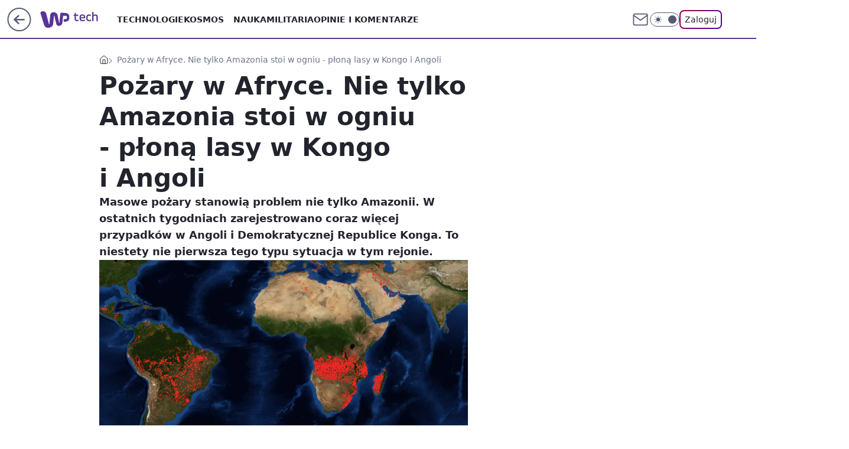

--- FILE ---
content_type: application/javascript
request_url: https://tech.wp.pl/cC5wbC5qTCJUFRRwGgpBNxdNQCBFGTwwQRNAbxcuQXkXKD0cai48HGooPRxqLjwcaig9HGouPBxqKD0cai48HGooPRxqLjwcaig9HGouPBxqKD0cai48HGooPRxqLjwcaig9HGouPBxqKD0cai48HGooPRxqLjwcaig9HGouPBxqKD0cai48HGooPRxqLjwcaig9HGouPBxqKD0cai48HGooPRxqLjwcaig9HGouPBxqKD0cai48HGooPRxqLjwcaig9HGouPBxqKD0cai48HGooPRxqLjwcaig9HGouPBxqKD0cai48HGooPRxqLjwcaig9HGouPBxqKD0cai48HGooPRxqLjwcaig9HGouPBxqKD0cai48HGooPRxqLjwcaig9HGouPBxqKD0cai48HGooPRxqLjwcaig9HGouPBxqKD0cai48HGooPRxqLjwcaig9HGouPBxqKD0cai48HGooPRxqLjwcaig9HGouPBxqKD0cai48HGooPRxqLjwcaig9HGouPBxqKD0cai48HGooPRxqLjwcaig9HGouPBxqKD0cai48HGooPRxqLjwcaig9HGouPBxqKD0cai48HGooPRxqLjwcaig9HGouPBxqKD0cai48HGooPRxqLjwcaig9HGouPBxqKD0cai48HGooPRxqLjwcaig9HGouPBxqKD0cai48HGooPRxqLjwcaig9HGouPBxqKD0cai48HGooPRxqLjwcaig9HGouPBxqKD0cai48HGooPRxqLjwcaig9HGouPBxqKD0cai48HGooPRxqLjwcaig9HGouPBxqKD0cai48HGooPRxqLjwcaig9HGouPBxqKD0cai48HGpVTmFAU1lhGhYGNRoSDC1THgVsXB8PKlsSTSdQAgg3WgdPN1ASC21CB0wzWV8JMBcK
body_size: 3554
content:
try{delete window.prebidConfig,window.prebidConfig={name:"desktop-tech.wp.pl",hb:{units:[{code:"slot3",disabled:!1,bids:[[6,[24947342]],[1,[680969]],[4,[8807056]],[7,[1009921,10047]],[8,[4831,"tech.wp.pl",100220]],[12,["wirtualn-d.openx.net","540783598"]],[14,["prebid-eu","XNEdtxheGMSt"]],[11,["268513"]],[25,[32048,546921,38076,710]],[15,["19096","267534","1325760",[2,40,41,57]]],[13,["desktop_tech.wp.pl_x3","62652"]],[16,["8ESGGHFl3wnv7h6Op0zNspWo"]]],mediaTypes:{banner:{sizes:"desktop_billboard_970"}}},{code:"slot5",disabled:!1,bids:[[6,[24947333]],[8,[4831,"tech.wp.pl",100220]],[14,["prebid-eu","XNEdtxheGMSt"]],[12,["wirtualn-d.openx.net","540783599"]],[7,[1009922,10047]],[4,[16207160]],[1,[85550]],[11,["269133"]],[15,["19096","267534","1325764",[15,16]]],[25,[32046,546921,38076,710]],[16,["q6dX4vZcUv1xYB3a0rE93p44"]],[20,[207710,192474]],[1,[1723010],"sigma"]],mediaTypes:{banner:{sizes:"desktop_midtext_640"}}},{code:"slot11",disabled:!1,bids:[[8,[4831,"tech.wp.pl",100220]],[14,["prebid-eu","XNEdtxheGMSt"]],[12,["wirtualn-d.openx.net","540783574"]],[7,[1009923,10047]],[4,[11604208]],[1,[368658]],[11,["269135"]],[15,["19096","267534","1325770",[15,16]]],[20,[207718,192475]],[25,[51853,546921,38076,710]],[13,["desktop_tech.wp.pl_x11","62652"]],[16,["q6dX4vZcUv1xYB3a0rE93p44"]]],mediaTypes:{banner:{sizes:"desktop_midtext_640"}}},{code:"slot12",disabled:!1,bids:[[8,[4831,"tech.wp.pl",100220]],[14,["prebid-eu","XNEdtxheGMSt"]],[12,["wirtualn-d.openx.net","540783573"]],[4,[16207161]],[1,[368659]],[11,["383985"]],[15,["19096","267534","1325774",[15,16]]],[25,[51854,546921,38076,710]],[16,["q6dX4vZcUv1xYB3a0rE93p44"]]],mediaTypes:{banner:{sizes:"desktop_midtext_640"}}},{code:"slot13",disabled:!1,bids:[[8,[4831,"tech.wp.pl",100220]],[14,["prebid-eu","XNEdtxheGMSt"]],[12,["wirtualn-d.openx.net","540783576"]],[7,[1031065,10047]],[4,[16207162]],[1,[368660]],[11,["279416"]],[15,["19096","267534","1325778",[15,16]]],[25,[51855,546921,38076,710]],[16,["q6dX4vZcUv1xYB3a0rE93p44"]],[1,[1723010],"sigma"]],mediaTypes:{banner:{sizes:"desktop_midtext_640"}}},{code:"slot14",disabled:!1,bids:[[8,[4831,"tech.wp.pl",100220]],[14,["prebid-eu","XNEdtxheGMSt"]],[12,["wirtualn-d.openx.net","540783577"]],[4,[16207163]],[1,[368661]],[11,["279417"]],[15,["19096","267534","1325780",[15,16]]],[25,[52538,546921,38076,710]],[16,["q6dX4vZcUv1xYB3a0rE93p44"]]],mediaTypes:{banner:{sizes:"desktop_midtext_640"}}},{code:"slot15",disabled:!1,bids:[[4,[12944859]],[8,[4831,"tech.wp.pl",100220]],[14,["prebid-eu","XNEdtxheGMSt"]],[12,["wirtualn-d.openx.net","540783600"]],[7,[1009924,10047]],[1,[680964]],[11,["269136"]],[15,["19096","267534","1325782",[2,40,41,57]]],[22,["14505674"]],[25,[52591,546921,38076,710]],[16,["8ESGGHFl3wnv7h6Op0zNspWo"]]],mediaTypes:{banner:{sizes:"desktop_billboard_970"}}},{code:"slot16",disabled:!1,bids:[[4,[12944860]],[8,[4831,"tech.wp.pl",100220]],[14,["prebid-eu","XNEdtxheGMSt"]],[12,["wirtualn-d.openx.net","540783578"]],[7,[1031067,10047]],[1,[368664]],[11,["279419"]],[15,["19096","267534","1325784",[2,40,41,57]]],[22,["14505674"]],[25,[52684,546921,38076,710]],[16,["8ESGGHFl3wnv7h6Op0zNspWo"]]],mediaTypes:{banner:{sizes:"desktop_billboard_970"}}},{code:"slot17",disabled:!1,bids:[[4,[12944861]],[14,["prebid-eu","XNEdtxheGMSt"]],[12,["wirtualn-d.openx.net","540783579"]],[7,[1031068,10047]],[1,[368663]],[8,[4831,"tech.wp.pl",100220]],[11,["279420"]],[15,["19096","267534","1325786",[2,40,41,57]]],[22,["14505674"]],[25,[52685,546921,38076,710]],[16,["8ESGGHFl3wnv7h6Op0zNspWo"]]],mediaTypes:{banner:{sizes:"desktop_billboard_970"}}},{code:"slot18",disabled:!1,bids:[[4,[12944862]],[14,["prebid-eu","XNEdtxheGMSt"]],[12,["wirtualn-d.openx.net","540783580"]],[1,[368662]],[8,[4831,"tech.wp.pl",100220]],[11,["279421"]],[15,["19096","267534","1325790",[2,40,41,57]]],[22,["14505674"]],[25,[52686,546921,38076,710]],[16,["8ESGGHFl3wnv7h6Op0zNspWo"]]],mediaTypes:{banner:{sizes:"desktop_billboard_970"}}},{code:"slot19",disabled:!1,bids:[[4,[12944863]],[14,["prebid-eu","XNEdtxheGMSt"]],[12,["wirtualn-d.openx.net","540783581"]],[1,[368676]],[8,[4831,"tech.wp.pl",100220]],[11,["279422"]],[15,["19096","267534","1325802",[2,40,41,57]]],[22,["14505674"]],[25,[53506,546921,38076,710]],[16,["8ESGGHFl3wnv7h6Op0zNspWo"]]],mediaTypes:{banner:{sizes:"desktop_billboard_970"}}},{code:"slot34",disabled:!1,bids:[[8,[4831,"tech.wp.pl",100220]],[14,["prebid-eu","XNEdtxheGMSt"]],[12,["wirtualn-d.openx.net","540783583"]],[4,[16207164]],[1,[120836]],[11,["279418"]],[15,["19096","267534","1325810",[15]]],[25,[51852,546921,38076,710]],[16,["q6dX4vZcUv1xYB3a0rE93p44"]],[6,[24947333]]],mediaTypes:{banner:{sizes:"desktop_rectangle"}}},{code:"slot35",disabled:!1,bids:[[8,[4831,"tech.wp.pl",100220]],[14,["prebid-eu","XNEdtxheGMSt"]],[12,["wirtualn-d.openx.net","540783585"]],[7,[1031072,10047]],[4,[16207177]],[1,[680965]],[11,["279424"]],[15,["19096","267534","1325812",[10,15]]],[22,["14505675"]],[25,[54834,546921,38076,710]],[13,["desktop_tech.wp.pl_x35","62652"]],[16,["PQOIKhFvwyJpeC5BI0MHF8y8"]]],mediaTypes:{banner:{sizes:"desktop_halfpage"}}},{code:"slot36",disabled:!1,bids:[[8,[4831,"tech.wp.pl",100220]],[14,["prebid-eu","XNEdtxheGMSt"]],[12,["wirtualn-d.openx.net","540783586"]],[7,[1031073,10047]],[4,[16207178]],[1,[680966]],[11,["279423"]],[15,["19096","267534","1325818",[10,15]]],[25,[67462,546921,38076,710]],[13,["desktop_tech.wp.pl_x36","62652"]],[16,["PQOIKhFvwyJpeC5BI0MHF8y8"]],[6,[24947352]],[1,[1723012],"sigma"]],mediaTypes:{banner:{sizes:"desktop_halfpage"}}},{code:"slot37",disabled:!1,bids:[[6,[24947352]],[8,[4831,"tech.wp.pl",100220]],[14,["prebid-eu","XNEdtxheGMSt"]],[12,["wirtualn-d.openx.net","540783601"]],[7,[1009925,10047]],[4,[16207179]],[1,[680963]],[11,["269137"]],[15,["19096","267534","1325822",[10,15]]],[25,[71517,546921,38076,710]],[13,["desktop_tech.wp.pl_x37","62652"]],[16,["PQOIKhFvwyJpeC5BI0MHF8y8"]],[21,["926728"]]],mediaTypes:{banner:{sizes:"desktop_halfpage"}}},{code:"slot50",disabled:!1,bids:[[4,[12944864]],[8,[4831,"tech.wp.pl",100220]],[14,["prebid-eu","XNEdtxheGMSt"]],[12,["wirtualn-d.openx.net","540783587"]],[7,[1031074,10047]],[1,[680975]],[11,["279426"]],[15,["19096","267534","1325826",[2,40,41,57]]],[22,["14505674"]],[25,[52681,546921,38076,710]],[13,["desktop_tech.wp.pl_x50","62652"]],[16,["8ESGGHFl3wnv7h6Op0zNspWo"]]],mediaTypes:{banner:{sizes:"desktop_billboard_970"}}},{code:"slot52",disabled:!1,bids:[[4,[12944868]],[8,[4831,"tech.wp.pl",100220]],[14,["prebid-eu","XNEdtxheGMSt"]],[12,["wirtualn-d.openx.net","540783588"]],[7,[1031075,10047]],[1,[680971]],[11,["279428"]],[15,["19096","267534","1325830",[15]]],[16,["q6dX4vZcUv1xYB3a0rE93p44"]]],mediaTypes:{banner:{sizes:"desktop_rectangle"}}},{code:"slot53",disabled:!1,bids:[[1,[543339]],[4,[12944867]],[8,[4831,"tech.wp.pl",100220]],[14,["prebid-eu","XNEdtxheGMSt"]],[12,["wirtualn-d.openx.net","540783589"]],[7,[1031076,10047]],[11,["383986"]],[15,["19096","267534","1325832",[2,40,41,57]]],[22,["14505674"]],[25,[51879,546921,38076,710]],[13,["desktop_tech.wp.pl_x53","62652"]],[16,["8ESGGHFl3wnv7h6Op0zNspWo"]]],mediaTypes:{banner:{sizes:"desktop_billboard_970"}}},{code:"slot59",disabled:!1,bids:[[4,[12944871]],[8,[4831,"tech.wp.pl",100220]],[14,["prebid-eu","XNEdtxheGMSt"]],[12,["wirtualn-d.openx.net","540783590"]],[7,[1031077,10047]],[1,[680973]],[11,["279430"]],[15,["19096","267534","1325890",[10,15]]],[22,["14505675"]],[16,["PQOIKhFvwyJpeC5BI0MHF8y8"]]],mediaTypes:{banner:{sizes:"desktop_halfpage"}}},{code:"slot70",disabled:!1,bids:[[4,[12944865]],[8,[4831,"tech.wp.pl",100220]],[14,["prebid-eu","XNEdtxheGMSt"]],[12,["wirtualn-d.openx.net","540783591"]],[7,[1009926,10047]],[1,[392328]],[11,["269138"]],[15,["19096","267534","1325892",[2,40,41,57]]],[22,["14505674"]],[13,["desktop_tech.wp.pl_x70","62652"]],[16,["8ESGGHFl3wnv7h6Op0zNspWo"]]],mediaTypes:{banner:{sizes:"desktop_billboard_970"}}},{code:"slot72",disabled:!1,bids:[[4,[12944869]],[8,[4831,"tech.wp.pl",100220]],[14,["prebid-eu","XNEdtxheGMSt"]],[12,["wirtualn-d.openx.net","540783592"]],[7,[1009927,10047]],[1,[392326]],[11,["269139"]],[15,["19096","267534","1325896",[15]]],[16,["q6dX4vZcUv1xYB3a0rE93p44"]]],mediaTypes:{banner:{sizes:"desktop_rectangle"}}},{code:"slot79",disabled:!1,bids:[[4,[12944872]],[8,[4831,"tech.wp.pl",100220]],[14,["prebid-eu","XNEdtxheGMSt"]],[12,["wirtualn-d.openx.net","540783593"]],[7,[1009928,10047]],[1,[392327]],[11,["269140"]],[15,["19096","267534","1325924",[10,15]]],[22,["14505675"]],[16,["PQOIKhFvwyJpeC5BI0MHF8y8"]]],mediaTypes:{banner:{sizes:"desktop_halfpage"}}},{code:"slot80",disabled:!1,mediaTypes:{native:{title:{required:!0,len:80},image:{required:!0,sizes:[300,150],aspect_ratios:[{ratio_width:2,ratio_height:1,min_width:300,min_height:150}]},sponsoredBy:{required:!1}}},bids:[[8,[4831,"tech.wp.pl",100220,!0]],[4,[13840529]],[1,[664624]],[13,["WP_Desktop_RON_Native","62652"]],[14,["prebid-eu","XNEdtxheGMSt"]],[12,["wirtualn-d.openx.net","562877852"]]]},{code:"slot81",disabled:!1,mediaTypes:{native:{title:{required:!0,len:80},image:{required:!0,sizes:[300,150],aspect_ratios:[{ratio_width:2,ratio_height:1,min_width:300,min_height:150}]},sponsoredBy:{required:!1}}},bids:[[8,[4831,"tech.wp.pl",100220,!0]],[4,[13840531]],[1,[664629]],[13,["WP_Desktop_RON_Native","62652"]],[14,["prebid-eu","XNEdtxheGMSt"]],[12,["wirtualn-d.openx.net","562877853"]]]},{code:"slot90",disabled:!1,bids:[[4,[12944866]],[8,[4831,"tech.wp.pl",100220]],[14,["prebid-eu","XNEdtxheGMSt"]],[12,["wirtualn-d.openx.net","540783594"]],[7,[1031078,10047]],[1,[680970]],[11,["279425"]],[15,["19096","267534","1325942",[2,40,41,57]]],[22,["14505674"]],[25,[51959,546921,38076,710]],[13,["desktop_tech.wp.pl_x90","62652"]],[16,["8ESGGHFl3wnv7h6Op0zNspWo"]]],mediaTypes:{banner:{sizes:"desktop_billboard_970"}}},{code:"slot92",disabled:!1,bids:[[4,[12944870]],[8,[4831,"tech.wp.pl",100220]],[14,["prebid-eu","XNEdtxheGMSt"]],[12,["wirtualn-d.openx.net","540783595"]],[7,[1031079,10047]],[1,[680972]],[11,["279427"]],[15,["19096","267534","1325944",[15]]],[16,["q6dX4vZcUv1xYB3a0rE93p44"]]],mediaTypes:{banner:{sizes:"desktop_rectangle"}}},{code:"slot99",disabled:!1,bids:[[4,[12944873]],[8,[4831,"tech.wp.pl",100220]],[14,["prebid-eu","XNEdtxheGMSt"]],[12,["wirtualn-d.openx.net","540783596"]],[7,[1031080,10047]],[1,[680974]],[11,["279429"]],[15,["19096","267534","1325946",[10,15]]],[22,["14505675"]],[16,["PQOIKhFvwyJpeC5BI0MHF8y8"]]],mediaTypes:{banner:{sizes:"desktop_halfpage"}}},{code:"slot150",disabled:!1,mediaTypes:{video:{context:"instream",playerSize:[640,480],mimes:["video/mp4","video/x-ms-wmv","video/webm","video/3gpp","application/javascript"],protocols:[2,3,5,6,7,8],api:[2],maxduration:30,linearity:1,placement:1,plcmt:2,startdelay:0}},bids:[[4,[9380990,{skippable:!1,playback_method:"auto_play_sound_off"}]],[22,["13159281",{skippable:!1,playback_method:["auto_play_sound_off"]},"tech.wp.pl"]],[12,["wirtualn-d.openx.net","540094725"]],[25,[42470,546921,38076,710,{protocol:8,startDelay:1}]],[15,["19096","267534","1583966",[201],{language:"pl"}]],[11,["452704",[640,480],{mimes:["video/mp4","video/x-ms-wmv","video/webm","video/3gpp","application/javascript"],minduration:0,maxduration:30,protocols:[2,3,5,6,7,8]}]],[1,[219547]],[13,["desktop_tech.wp.pl_x150","62652",{mimes:["video/mp4","video/x-ms-wmv","video/webm","video/3gpp","application/javascript"],skippable:!0,minduration:5,maxduration:30,startdelay:0,api:[1,2],protocols:[2,3,5,6,7,8],battr:[8,9,13,14,17],linearity:1,placement:3,minbitrate:500,maxbitrate:7e3}]],[8,[4831,"tech.wp.pl",100220,{skip:1,playbackmethod:[6]}]],[1,[2159589],"sigma"]]},{code:"slot29",disabled:!1,bids:[[1,[609248]],[4,[14123800]],[14,["prebid-eu","XNEdtxheGMSt"]],[8,[4831,"tech.wp.pl",100220]],[12,["wirtualn-d.openx.net","540376825"]],[15,["19096","267534","1325948",[15,16]]],[22,["14505674"]],[11,["705658"]],[16,["q6dX4vZcUv1xYB3a0rE93p44"]]],mediaTypes:{banner:{sizes:"desktop_midtext_640"}}},{code:"slot11",restrict:{ctype:["article"]},disabled:!1,mediaTypes:{video:{context:"outstream",playerSize:[640,480],mimes:["video/mp4","video/x-ms-wmv","video/webm","video/3gpp","application/javascript"],protocols:[2,3,5,6,7,8],api:[2],maxduration:30,linearity:1,placement:2,plcmt:4}},bids:[[4,[15474685,{skippable:!1,playback_method:"auto_play_sound_off"}]],[12,["wirtualn-d.openx.net","540094800"]],[15,["19096","267534","1584574",[203],{language:"pl"}]],[11,["452706",[640,480],{mimes:["video/mp4","video/x-ms-wmv","video/webm","video/3gpp","application/javascript"],minduration:0,maxduration:30,protocols:[2,3,5,6,7,8]}]],[25,[42470,1049614,38076,710,{protocol:8}]],[1,[323023,1,0,1]],[20,[207716,192475,!0]],[13,["desktop_outstream","62652",{mimes:["video/mp4","video/x-ms-wmv","video/webm","video/3gpp","application/javascript"],skippable:!0,minduration:5,maxduration:35,startdelay:0,api:[1,2],protocols:[2,3,5,6,7,8],battr:[8,9,13,14,17],linearity:1,placement:3,minbitrate:500,maxbitrate:7e3}]]],renderer:{backupOnly:!0}},{code:"slot27",disabled:!1,bids:[[14,["prebid-eu","XNEdtxheGMSt"]],[8,[4831,"tech.wp.pl",100220]],[12,["wirtualn-d.openx.net","540594370"]],[25,[73954,546921,38076,710]],[7,[10047,1029208]],[11,["996520"]],[15,["19096","267534","1491624",[9]]],[16,["Cnwi37o3mAUcpCSJBgjYZJdP"]],[1,[1715489]],[4,[30244723]],[13,["desktop_tech.wp.pl_x27","62652"]]],mediaTypes:{banner:{sizes:"desktop_skyscraper"}}},{code:"slot93",disabled:!1,bids:[[8,[4831,"tech.wp.pl",100220]],[14,["prebid-eu","XNEdtxheGMSt"]],[1,[792518]],[4,[18767737]],[7,[1033863,10047]],[15,["19096","267534","1615898",[10,15]]],[11,["476677"]],[25,[52542,546921,38076,710]],[13,["desktop_tech.wp.pl_x93","62652"]],[16,["PQOIKhFvwyJpeC5BI0MHF8y8"]]],mediaTypes:{banner:{sizes:"desktop_halfpage"}}},{code:"slot94",disabled:!1,bids:[[8,[4831,"tech.wp.pl",100220]],[14,["prebid-eu","XNEdtxheGMSt"]],[1,[792520]],[4,[18767738]],[7,[1033864,10047]],[15,["19096","267534","1615900",[10,15]]],[11,["476678"]],[25,[52543,546921,38076,710]],[13,["desktop_tech.wp.pl_x94","62652"]],[16,["PQOIKhFvwyJpeC5BI0MHF8y8"]]],mediaTypes:{banner:{sizes:"desktop_halfpage"}}},{code:"slot95",disabled:!1,bids:[[8,[4831,"tech.wp.pl",100220]],[14,["prebid-eu","XNEdtxheGMSt"]],[1,[792519]],[4,[18767739]],[15,["19096","267534","1615902",[10,15]]],[11,["476679"]],[25,[51961,546921,38076,710]],[13,["desktop_tech.wp.pl_x95","62652"]],[16,["PQOIKhFvwyJpeC5BI0MHF8y8"]]],mediaTypes:{banner:{sizes:"desktop_halfpage"}}},{code:"slot32",disabled:!1,bids:[[8,[4831,"tech.wp.pl",100220]],[14,["prebid-eu","XNEdtxheGMSt"]],[1,[792521]],[4,[18767735]],[15,["19096","267534","1615894",[15]]],[11,["476680"]],[25,[89443,546921,38076,710]],[20,[207717,192475]],[13,["desktop_tech.wp.pl_x32","62652"]],[16,["q6dX4vZcUv1xYB3a0rE93p44"]]],mediaTypes:{banner:{sizes:"desktop_midtext_640"}}},{code:"slot61",disabled:!1,bids:[[8,[4831,"tech.wp.pl",100220]],[14,["prebid-eu","XNEdtxheGMSt"]],[1,[792522]],[4,[18767736]],[15,["19096","267534","1615896",[15]]],[11,["476681"]],[25,[51863,546921,38076,710]],[16,["q6dX4vZcUv1xYB3a0rE93p44"]]],mediaTypes:{banner:{sizes:"desktop_midtext_640"}}},{code:"slot40",pauseAd:!0,disabled:!1,mediaTypes:{banner:{sizes:"desktop_rectangle"}},bids:[[8,[4831,"tech.wp.pl",100220]],[1,[842767]],[4,[19695306]],[16,["q6dX4vZcUv1xYB3a0rE93p44"]],[14,["prebid-eu","XNEdtxheGMSt"]]]},{code:"slot32",restrict:{ctype:["article"]},disabled:!1,mediaTypes:{video:{context:"outstream",playerSize:[640,480],mimes:["video/mp4","video/x-ms-wmv","video/webm","video/3gpp","application/javascript"],protocols:[2,3,5,6,7,8],api:[2],maxduration:30,linearity:1,placement:2,plcmt:4}},renderer:{backupOnly:!0},bids:[[20,[207715,192475,!0]],[4,[21234418,{skippable:!1,playback_method:"auto_play_sound_off"},"tech.wp.pl"]],[25,[42470,1049614,38076,710,{protocol:8}]],[15,["19096","267534","2004796",[203],{language:"pl"}]],[11,["641875",[640,480],{mimes:["video/mp4","video/x-ms-wmv","video/webm","video/3gpp","application/javascript"],minduration:0,maxduration:30,protocols:[2,3,5,6,7,8]}]],[1,[1001390]],[13,["desktop_outstream","62652",{mimes:["video/mp4","video/x-ms-wmv","video/webm","video/3gpp","application/javascript"],skippable:!0,minduration:5,maxduration:35,startdelay:0,api:[1,2],protocols:[2,3,5,6,7,8],battr:[8,9,13,14,17],linearity:1,placement:3,minbitrate:500,maxbitrate:7e3}]]]},{code:"slot541",disabled:!1,mediaTypes:{banner:{sizes:"desktop_halfpage"}},bids:[[1,[1314427]],[4,[24043078]],[7,[1056486,10047]],[12,["wirtualn-d.openx.net","537294634"]],[13,["desktop_tech.wp.pl_x541","62652"]],[11,["770544"]],[16,["PQOIKhFvwyJpeC5BI0MHF8y8"]],[8,[4831,"tech.wp.pl",100220]],[14,["prebid-eu","XNEdtxheGMSt"]],[25,[62986,546921,38076,710]],[15,["19096","267534","1584574",[10]]]]},{code:"slot501",disabled:!1,mediaTypes:{banner:{sizes:"desktop_billboard_970"}},bids:[[1,[1314447]],[4,[24043079]],[12,["wirtualn-d.openx.net","537294634"]],[13,["desktop_tech.wp.pl_x501","62652"]],[11,["770606"]],[16,["8ESGGHFl3wnv7h6Op0zNspWo"]],[8,[4831,"tech.wp.pl",100220]],[14,["prebid-eu","XNEdtxheGMSt"]],[25,[108994,546921,38076,710]],[15,["19096","267534","1584574",[57]]],[4,[35303516]],[7,[1056493,20]]]},{code:"slot502",disabled:!1,mediaTypes:{banner:{sizes:"desktop_billboard_970"}},bids:[[1,[1314451]],[4,[24043080]],[12,["wirtualn-d.openx.net","537294634"]],[13,["desktop_tech.wp.pl_x502","62652"]],[11,["770607"]],[16,["8ESGGHFl3wnv7h6Op0zNspWo"]],[8,[4831,"tech.wp.pl",100220]],[14,["prebid-eu","XNEdtxheGMSt"]],[25,[108996,546921,38076,710]],[15,["19096","267534","1584576",[57]]],[4,[35303513]],[7,[1056494,20]]]},{code:"slot503",disabled:!1,mediaTypes:{banner:{sizes:"desktop_billboard_970"}},bids:[[1,[1314453]],[4,[24043081]],[12,["wirtualn-d.openx.net","537294634"]],[13,["desktop_tech.wp.pl_x503","62652"]],[11,["770608"]],[16,["8ESGGHFl3wnv7h6Op0zNspWo"]],[8,[4831,"tech.wp.pl",100220]],[14,["prebid-eu","XNEdtxheGMSt"]],[25,[108997,546921,38076,710]],[15,["19096","267534","1325760",[57]]],[4,[35303510]],[7,[1056495,20]]]},{code:"slot504",disabled:!1,mediaTypes:{banner:{sizes:"desktop_billboard_970"}},bids:[[1,[1314448]],[4,[24043082]],[12,["wirtualn-d.openx.net","537294634"]],[13,["desktop_tech.wp.pl_x504","62652"]],[11,["770609"]],[16,["8ESGGHFl3wnv7h6Op0zNspWo"]],[8,[4831,"tech.wp.pl",100220]],[14,["prebid-eu","XNEdtxheGMSt"]],[25,[108998,546921,38076,710]],[15,["19096","267534","1325782",[57]]],[4,[35303509]],[7,[1056496,20]]]},{code:"slot505",disabled:!1,mediaTypes:{banner:{sizes:"desktop_billboard_970"}},bids:[[1,[1314449]],[4,[24043083]],[12,["wirtualn-d.openx.net","537294634"]],[13,["desktop_tech.wp.pl_x505","62652"]],[11,["770610"]],[16,["8ESGGHFl3wnv7h6Op0zNspWo"]],[8,[4831,"tech.wp.pl",100220]],[14,["prebid-eu","XNEdtxheGMSt"]],[25,[108999,546921,38076,710]],[15,["19096","267534","1325784",[57]]],[4,[35303511]],[7,[1056497,20]]]},{code:"slot506",disabled:!1,mediaTypes:{banner:{sizes:"desktop_billboard_970"}},bids:[[1,[1314450]],[4,[24043084]],[12,["wirtualn-d.openx.net","537294634"]],[13,["desktop_tech.wp.pl_x506","62652"]],[11,["770611"]],[16,["8ESGGHFl3wnv7h6Op0zNspWo"]],[8,[4831,"tech.wp.pl",100220]],[14,["prebid-eu","XNEdtxheGMSt"]],[25,[109e3,546921,38076,710]],[15,["19096","267534","1325786",[57]]],[4,[35303515]],[7,[1056498,20]]]},{code:"slot542",disabled:!1,mediaTypes:{banner:{sizes:"desktop_halfpage"}},bids:[[1,[1314438]],[4,[24043085]],[12,["wirtualn-d.openx.net","537294634"]],[13,["desktop_tech.wp.pl_x542","62652"]],[11,["770612"]],[16,["PQOIKhFvwyJpeC5BI0MHF8y8"]],[8,[4831,"tech.wp.pl",100220]],[14,["prebid-eu","XNEdtxheGMSt"]],[25,[101293,546921,38076,710]],[15,["19096","267534","1584576",[10]]]]},{code:"slot543",disabled:!1,mediaTypes:{banner:{sizes:"desktop_halfpage"}},bids:[[1,[1314434]],[4,[24043087]],[12,["wirtualn-d.openx.net","537294634"]],[13,["desktop_tech.wp.pl_x543","62652"]],[11,["770613"]],[16,["PQOIKhFvwyJpeC5BI0MHF8y8"]],[8,[4831,"tech.wp.pl",100220]],[14,["prebid-eu","XNEdtxheGMSt"]],[25,[109001,546921,38076,710]],[15,["19096","267534","1325812",[10]]]]},{code:"slot544",disabled:!1,mediaTypes:{banner:{sizes:"desktop_halfpage"}},bids:[[1,[1314436]],[4,[24043088]],[12,["wirtualn-d.openx.net","537294634"]],[13,["desktop_tech.wp.pl_x544","62652"]],[11,["770614"]],[16,["PQOIKhFvwyJpeC5BI0MHF8y8"]],[8,[4831,"tech.wp.pl",100220]],[14,["prebid-eu","XNEdtxheGMSt"]],[25,[109002,546921,38076,710]],[15,["19096","267534","1325818",[10]]]]},{code:"slot545",disabled:!1,mediaTypes:{banner:{sizes:"desktop_halfpage"}},bids:[[1,[1314437]],[4,[24043089]],[12,["wirtualn-d.openx.net","537294634"]],[13,["desktop_tech.wp.pl_x545","62652"]],[11,["770615"]],[16,["PQOIKhFvwyJpeC5BI0MHF8y8"]],[8,[4831,"tech.wp.pl",100220]],[14,["prebid-eu","XNEdtxheGMSt"]],[25,[109003,546921,38076,710]],[15,["19096","267534","1325822",[10]]]]},{code:"slot546",disabled:!1,mediaTypes:{banner:{sizes:"desktop_halfpage"}},bids:[[1,[1314432]],[4,[24043090]],[12,["wirtualn-d.openx.net","537294634"]],[13,["desktop_tech.wp.pl_x546","62652"]],[11,["770616"]],[16,["PQOIKhFvwyJpeC5BI0MHF8y8"]],[8,[4831,"tech.wp.pl",100220]],[14,["prebid-eu","XNEdtxheGMSt"]],[25,[109004,546921,38076,710]],[15,["19096","267534","1325890",[10]]]]},{code:"slot547",disabled:!1,mediaTypes:{banner:{sizes:"desktop_halfpage"}},bids:[[1,[1314433]],[4,[24043091]],[12,["wirtualn-d.openx.net","537294634"]],[13,["desktop_tech.wp.pl_x547","62652"]],[11,["770617"]],[16,["PQOIKhFvwyJpeC5BI0MHF8y8"]],[8,[4831,"tech.wp.pl",100220]],[14,["prebid-eu","XNEdtxheGMSt"]],[25,[109005,546921,38076,710]],[15,["19096","267534","1325924",[10]]]]},{code:"slot151",disabled:!1,mediaTypes:{video:{context:"instream",playerSize:[640,480],mimes:["video/mp4","video/x-ms-wmv","video/webm","video/3gpp","application/javascript"],protocols:[2,3,5,6,7,8],api:[2],maxduration:16,linearity:1,placement:1,plcmt:2,startdelay:0}},bids:[[4,[9380990,{skippable:!1,playback_method:"auto_play_sound_off"}]],[22,["13159281",{skippable:!1,playback_method:["auto_play_sound_off"]},"tech.wp.pl"]],[25,[42470,546921,38076,710,{protocol:8,startDelay:1}]],[13,["desktop_tech.wp.pl_x151","62652",{mimes:["video/mp4","video/x-ms-wmv","video/webm","video/3gpp","application/javascript"],skippable:!0,minduration:5,maxduration:16,startdelay:0,api:[1,2],protocols:[2,3,5,6,7,8],battr:[8,9,13,14,17],linearity:1,placement:3,minbitrate:500,maxbitrate:7e3}]]]},{code:"slot5",restrict:{ctype:["article"]},disabled:!1,mediaTypes:{video:{context:"outstream",playerSize:[640,480],mimes:["video/mp4","video/x-ms-wmv","video/webm","video/3gpp","application/javascript"],protocols:[2,3,5,6,7,8],api:[2],maxduration:30,linearity:1,placement:2,plcmt:4}},bids:[[20,[207707,192471,!0]],[13,["desktop_outstream","62652",{mimes:["video/mp4","video/x-ms-wmv","video/webm","video/3gpp","application/javascript"],skippable:!0,minduration:5,maxduration:35,startdelay:0,api:[1,2],protocols:[2,3,5,6,7,8],battr:[8,9,13,14,17],linearity:1,placement:3,minbitrate:500,maxbitrate:7e3}]]],renderer:{backupOnly:!0}},{code:"slot82",disabled:!0,mediaTypes:{native:{title:{required:!0,len:80},image:{required:!0,sizes:[300,150],aspect_ratios:[{min_width:300,min_height:150,ratio_width:2,ratio_height:1}]},sponsoredBy:{required:!1}}},bids:[[8,[4831,"tech.wp.pl",100220,!0]],[14,["prebid-eu","XNEdtxheGMSt"]],[1,[1915257]],[4,[32771943]],[13,["desktop_tech.wp.pl_x82","62652"]],[25,[126975,546921,38076,710]],[12,["wirtualn-d.openx.net","562877855"]]]},{code:"slot83",disabled:!0,mediaTypes:{native:{title:{required:!0,len:80},image:{required:!0,sizes:[300,150],aspect_ratios:[{min_width:300,min_height:150,ratio_width:2,ratio_height:1}]},sponsoredBy:{required:!1}}},bids:[[8,[4831,"tech.wp.pl",100220,!0]],[14,["prebid-eu","XNEdtxheGMSt"]],[1,[1915256]],[4,[32771946]],[13,["desktop_tech.wp.pl_x83","62652"]],[25,[126976,546921,38076,710]],[12,["wirtualn-d.openx.net","562877856"]]]},{code:"slot2",disabled:!1,mediaTypes:{banner:{sizes:"desktop_commercialbreak"}},bids:[[1,[2007996]]]},{code:"slot500",disabled:!1,mediaTypes:{banner:{sizes:"desktop_billboard_970"}},bids:[[8,[4831,"tech.wp.pl",100220]],[14,["prebid-eu","XNEdtxheGMSt"]],[16,["L712Ftqk3ZrfelKyltKcgRje"]],[1,[2070793]],[4,[35303512]],[11,["1192547"]],[12,["wirtualn-d.openx.net","562177857"]],[13,["desktop_tech.wp.pl_x500","62652"]],[15,["19096","267534","1325760",[57]]],[25,[62985,546921,38076,710]],[7,[3170985,20]]]},{code:"slot507",disabled:!1,mediaTypes:{banner:{sizes:"desktop_billboard_970"}},bids:[[8,[4831,"tech.wp.pl",100220]],[14,["prebid-eu","XNEdtxheGMSt"]],[16,["L712Ftqk3ZrfelKyltKcgRje"]],[1,[2070794]],[4,[35303514]],[11,["1192549"]],[12,["wirtualn-d.openx.net","562177877"]],[13,["desktop_tech.wp.pl_x507","62652"]],[15,["19096","267534","1325760",[57]]],[25,[120937,546921,38076,710]],[7,[3170992,20]]]},{code:"slot12",disabled:!1,mediaTypes:{video:{context:"outstream",playerSize:[640,480],mimes:["video/mp4","video/x-ms-wmv","video/webm","video/3gpp","application/javascript"],protocols:[2,3,5,6,7,8],api:[2],maxduration:30,linearity:1,placement:2,plcmt:4}},bids:[[20,[252260,235501,!0]]],renderer:{backupOnly:!0}},{code:"slot13",disabled:!1,mediaTypes:{video:{context:"outstream",playerSize:[640,480],mimes:["video/mp4","video/x-ms-wmv","video/webm","video/3gpp","application/javascript"],protocols:[2,3,5,6,7,8],api:[2],maxduration:30,linearity:1,placement:2,plcmt:4}},bids:[[20,[252261,235502,!0]]],renderer:{backupOnly:!0}},{code:"slot14",disabled:!1,mediaTypes:{video:{context:"outstream",playerSize:[640,480],mimes:["video/mp4","video/x-ms-wmv","video/webm","video/3gpp","application/javascript"],protocols:[2,3,5,6,7,8],api:[2],maxduration:30,linearity:1,placement:2,plcmt:4}},bids:[[20,[252262,235503,!0]]],renderer:{backupOnly:!0}},{code:"slot61",disabled:!1,mediaTypes:{video:{context:"outstream",playerSize:[640,480],mimes:["video/mp4","video/x-ms-wmv","video/webm","video/3gpp","application/javascript"],protocols:[2,3,5,6,7,8],api:[2],maxduration:30,linearity:1,placement:2,plcmt:4}},bids:[[20,[252263,235504,!0]]],renderer:{backupOnly:!0}}]},config:{bidderLimiterBlacklist:["adform","teads","connectad","xhb","adrino","sspWPM","rtbhouse"],floorprices:{default:{default:.5,slot3:1.5,slot5:{default:1.5,"640x480":3},slot36:1.5,slot150:4,slot151:3,slot11:{default:.5,"640x480":3},slot32:{default:.5,"640x480":3}},xhb:{default:4},outstreamFloor:{default:3,teads:5}},priorities:{xhb:{slot150:{level:15},default:{level:4}}},viewConfig:{index:{default:{auctions:[{id:"default",asap:!0,from:0,dist:0,slots:[3]},{id:"mid",dist:650,slots:[15,16,17]},{id:"low",dist:650,slots:[53]}]}},gallery:{default:{auctions:[{id:"default",from:0,dist:0,asap:!0,slots:[3,36]},{id:"native",dist:650,slots:[80,81]},{id:"auction1",dist:650,slots:[15,37]},{id:"auction2",dist:650,slots:[16,93]},{id:"auction3",dist:650,slots:[17,94]},{id:"auction4",dist:650,slots:[18,19,95,35]},{id:"auction5",dist:650,slots:[501,502,542,543]},{id:"auction6",dist:650,slots:[503,504,544,545]},{id:"auction7",dist:650,slots:[505,506,546,547]},{id:"auction8",dist:850,slots:[541,53]}]}},article:{default:{auctions:[{id:"default",from:0,dist:0,asap:!0,slots:[3,5,27,36,37,150,151]},{id:"art1",dist:650,slots:[11,12,13,14,61,93,94,95]},{id:"art2",dist:650,slots:[15,35,541,80,81,82,83]},{id:"art3",dist:650,slots:[70,72,79]},{id:"art4",dist:650,slots:[90,92,99]},{id:"art5",dist:650,slots:[50,52,53,59]}]}},article_premium:{default:{auctions:[{id:"default",from:0,dist:0,asap:!0,slots:[15,16]},{id:"prem1",dist:650,slots:[17,18,19]},{id:"prem2",dist:650,slots:[500,501,502]},{id:"prem3",dist:650,slots:[503,504,505]},{id:"prem4",dist:650,slots:[506,507]},{id:"native",dist:650,slots:[80,81,82,83]},{id:"prem5",dist:650,slots:[70,72,79]},{id:"prem6",dist:650,slots:[90,92,99]},{id:"prem7",dist:650,slots:[50,52,53,59]}]}},stream:{default:{auctions:[{id:"default",from:0,dist:0,asap:!0,slots:[3,150,151]},{id:"stream1",dist:650,slots:[80,81,82,83,541]},{id:"low",dist:850,slots:[53]}]}},search:{default:{auctions:[{id:"default",from:0,dist:0,asap:!0,slots:[3,36,5]},{id:"auction1",dist:850,slots:[11,12]},{id:"auction2",dist:650,slots:[13,14,61]}]}},category:{default:{auctions:[{id:"default",from:0,dist:0,asap:!0,slots:[3,36,5]},{id:"auction1",dist:850,slots:[11,12]},{id:"auction2",dist:650,slots:[13,14,61]}]}}},slotAvailabilityDesktop:[11,12,13,14,61,541,93,94,95,500,501,502,503,504,505,506,507],sizeMap:[{desktop_billboard_970:[[970,300],[970,250],[950,300],[750,300],[750,200],[750,100]],desktop_midtext_640:[[300,250],[640,280],[336,280]],desktop_halfpage:[[300,600],[300,250]],desktop_skyscraper:[[160,600],[120,600]],desktop_rectangle:[[300,250]],desktop_commercialbreak:[[750,300],[950,300],[970,300],[750,400],[970,600],[980,600],[1200,600],[1920,870]]}],blockPrebid:{ctype:["comment"]},bidderLimiterSlotsBlacklist:[80,81,2],mex:{slots:[3,5,11,12,13,14,27,15,35,36,37,61,93,94,95],initMexRate:.01,winMultiplier:1.3,lossMultiplier:.5,winDampener:.03,lossDampener:.1,resetMexDampAfterCount:5,minimumWinMultiplier:1.1,maximumLossMultiplier:.85,resetMexAfterHours:120,mexSlotsMultipliers:[[[5,11,12,13,14,61],158.4],[[3,15],240],[[35,36,37,93,94,95],140],[[27],120]],initMexRateExternal:.01},asr:{slots:{default:[null],A:[3,5,11,12,13,14,27,36,37,93,94,95],B:[3,5,11,12,13,14,27,36,37,93,94,95]},extraViewability:{time:30,isUsed:!0},hasToHaveBids:!0,bidderAuction:{isUsed:!0,timeOffset:3},noHover:{isUsed:!0,timeout:3}}},steering:{apd:!0,useAmazon:!0,lazyBidding:!0,useMex:!0,useAsr:!0,useSafeFrame:!0},steeringExternal:{ctypesIntent:{article:["auto_play_sound_off"],stream:["auto_play_sound_on"]},amznConfig:{pubID:"7ff3fff4-144d-4d39-8cb0-6a68c5c10ab4",units:[{slotID:"slot3",sizes:[[970,250],[728,90]]},{slotID:"slot5",sizes:[[300,250]]},{slotID:"slot11",sizes:[[300,250]]},{slotID:"slot27",sizes:[[160,600]]},{slotID:"slot32",sizes:[[300,250]]},{slotID:"slot36",sizes:[[300,600]]},{slotID:"slot37",sizes:[[300,600]]},{slotID:"slot93",sizes:[[300,600]]}],disabledGEO:[]},brandSafety:{tagExcld:["koronawirus","pandemia","sars","covid","epidemia"],dpd_war:["ukraina","rosja","wojna","nato","konflikt","onz","inwazja","atak","sankcje","atak","wojsko","federacja"]}},ver:"1.0.1565"}}catch(e){var wp=window.WP||[];wp.push(function(){wp.captureError(e,"prebidConfig")})}

--- FILE ---
content_type: text/javascript; charset=utf-8
request_url: https://tech.wp.pl/ZC5taW4udSJUFhdkGw54NxdOQzREHQUkWhIEJRZZeBwXTkMIayoFHGorPghrKgUcais-CGsqBRxqKz4IayoFHGorPghrKgUcais-CGsqBRxqKz4IayoFHGorPghrKgUcais-CGsqBRxqKz4IayoFHGorPghrKgUcais-CGsqBRxqKz4IayoFHGorPghrKgUcais-CGsqBRxqKz4IayoFHGorPghrKgUcais-CGsqBRxqKz4IayoFHGorPghrKgUcais-CGsqBRxqKz4IayoFHGorPghrKgUcais-CGsqBRxqKz4IayoFHGorPghrKgUcais-CGsqBRxqKz4IayoFHGorPghrKgUcais-CGsqBRxqKz4IayoFHGorPghrKgUcais-CGsqBRxqKz4IayoFHGorPghrKgUcais-CGsqBRxqKz4IayoFHGorPghrKgUcais-CGsqBRxqKz4IayoFHGorPghrKgUcais-CGsqBRxqKz4IayoFHGorPghrKgUcais-CGsqBRxqKz4IayoFHGorPghrKgUcais-CGsqBRxqKz4IayoFHGorPghrKgUcais-CGsqBRxqKz4IayoFHGorPghrKgUcais-CGsqBRxqKz4IayoFHGorPghrKgUcais-CGsqBRxqKz4IayoFHGorPghrKgUcais-CGsqBRxqKz4IayoFHGorPghrKgUcais-CGsqBRxqKz4IayoFHGorPghrKgUcais-CGsqBRxqKz4IayoFHGorPghrKgUcais-CGsqBRxqKz4IayoFHGorPghrKgUcais-CGsqBRxqKz4IayoFHGorPghrKgUcais-CBZZeDYXTkN4RBl0NEVaFTJXHXUxUBgENkcQdTUEWlRgB1tqbFIbBzJGWDksWBkOORkdPyJRWgw-WlswMBcJ
body_size: 23468
content:
(()=>{"use strict";var e,t,n,r,o={},i={};function a(e){var t=i[e];if(void 0!==t)return t.exports;var n=i[e]={exports:{}};return o[e](n,n.exports,a),n.exports}a.rv=function(){return"1.2.3"},a.ruid="bundler=rspack@1.2.3";var l,c,s,d,u,p,_,m,h,f,w,g={},v=[],y=/acit|ex(?:s|g|n|p|$)|rph|grid|ows|mnc|ntw|ine[ch]|zoo|^ord|itera/i,b=Array.isArray;function C(e,t){for(var n in t)e[n]=t[n];return e}function x(e){e&&e.parentNode&&e.parentNode.removeChild(e)}function E(e,t,n){var r,o,i,a={};for(i in t)"key"==i?r=t[i]:"ref"==i?o=t[i]:a[i]=t[i];if(arguments.length>2&&(a.children=arguments.length>3?l.call(arguments,2):n),"function"==typeof e&&null!=e.defaultProps)for(i in e.defaultProps)void 0===a[i]&&(a[i]=e.defaultProps[i]);return k(e,a,r,o,null)}function k(e,t,n,r,o){var i={type:e,props:t,key:n,ref:r,__k:null,__:null,__b:0,__e:null,__c:null,constructor:void 0,__v:o??++s,__i:-1,__u:0};return null==o&&null!=c.vnode&&c.vnode(i),i}function A(e){return e.children}function T(e,t){this.props=e,this.context=t}function N(e,t){if(null==t)return e.__?N(e.__,e.__i+1):null;for(var n;t<e.__k.length;t++)if(null!=(n=e.__k[t])&&null!=n.__e)return n.__e;return"function"==typeof e.type?N(e):null}function P(e){(!e.__d&&(e.__d=!0)&&d.push(e)&&!S.__r++||u!==c.debounceRendering)&&((u=c.debounceRendering)||p)(S)}function S(){var e,t,n,r,o,i,a,l;for(d.sort(_);e=d.shift();)e.__d&&(t=d.length,r=void 0,i=(o=(n=e).__v).__e,a=[],l=[],n.__P&&((r=C({},o)).__v=o.__v+1,c.vnode&&c.vnode(r),R(n.__P,r,o,n.__n,n.__P.namespaceURI,32&o.__u?[i]:null,a,i??N(o),!!(32&o.__u),l),r.__v=o.__v,r.__.__k[r.__i]=r,M(a,r,l),r.__e!=i&&function e(t){var n,r;if(null!=(t=t.__)&&null!=t.__c){for(t.__e=t.__c.base=null,n=0;n<t.__k.length;n++)if(null!=(r=t.__k[n])&&null!=r.__e){t.__e=t.__c.base=r.__e;break}return e(t)}}(r)),d.length>t&&d.sort(_));S.__r=0}function L(e,t,n,r,o,i,a,l,s,d,u){var p,_,m,h,f,w,y=r&&r.__k||v,C=t.length;for(s=function(e,t,n,r,o){var i,a,l,s,d,u=n.length,p=u,_=0;for(e.__k=Array(o),i=0;i<o;i++)null!=(a=t[i])&&"boolean"!=typeof a&&"function"!=typeof a?(s=i+_,(a=e.__k[i]="string"==typeof a||"number"==typeof a||"bigint"==typeof a||a.constructor==String?k(null,a,null,null,null):b(a)?k(A,{children:a},null,null,null):void 0===a.constructor&&a.__b>0?k(a.type,a.props,a.key,a.ref?a.ref:null,a.__v):a).__=e,a.__b=e.__b+1,l=null,-1!==(d=a.__i=function(e,t,n,r){var o,i,a=e.key,l=e.type,c=t[n];if(null===c||c&&a==c.key&&l===c.type&&!(2&c.__u))return n;if(r>(null==c||2&c.__u?0:1))for(o=n-1,i=n+1;o>=0||i<t.length;){if(o>=0){if((c=t[o])&&!(2&c.__u)&&a==c.key&&l===c.type)return o;o--}if(i<t.length){if((c=t[i])&&!(2&c.__u)&&a==c.key&&l===c.type)return i;i++}}return -1}(a,n,s,p))&&(p--,(l=n[d])&&(l.__u|=2)),null==l||null===l.__v?(-1==d&&_--,"function"!=typeof a.type&&(a.__u|=4)):d!=s&&(d==s-1?_--:d==s+1?_++:(d>s?_--:_++,a.__u|=4))):e.__k[i]=null;if(p)for(i=0;i<u;i++)null==(l=n[i])||2&l.__u||(l.__e==r&&(r=N(l)),function e(t,n,r){var o,i;if(c.unmount&&c.unmount(t),(o=t.ref)&&(o.current&&o.current!==t.__e||F(o,null,n)),null!=(o=t.__c)){if(o.componentWillUnmount)try{o.componentWillUnmount()}catch(e){c.__e(e,n)}o.base=o.__P=null}if(o=t.__k)for(i=0;i<o.length;i++)o[i]&&e(o[i],n,r||"function"!=typeof t.type);r||x(t.__e),t.__c=t.__=t.__e=void 0}(l,l));return r}(n,t,y,s,C),p=0;p<C;p++)null!=(m=n.__k[p])&&(_=-1===m.__i?g:y[m.__i]||g,m.__i=p,w=R(e,m,_,o,i,a,l,s,d,u),h=m.__e,m.ref&&_.ref!=m.ref&&(_.ref&&F(_.ref,null,m),u.push(m.ref,m.__c||h,m)),null==f&&null!=h&&(f=h),4&m.__u||_.__k===m.__k?s=function e(t,n,r){var o,i;if("function"==typeof t.type){for(o=t.__k,i=0;o&&i<o.length;i++)o[i]&&(o[i].__=t,n=e(o[i],n,r));return n}t.__e!=n&&(n&&t.type&&!r.contains(n)&&(n=N(t)),r.insertBefore(t.__e,n||null),n=t.__e);do n=n&&n.nextSibling;while(null!=n&&8==n.nodeType);return n}(m,s,e):"function"==typeof m.type&&void 0!==w?s=w:h&&(s=h.nextSibling),m.__u&=-7);return n.__e=f,s}function I(e,t,n){"-"==t[0]?e.setProperty(t,n??""):e[t]=null==n?"":"number"!=typeof n||y.test(t)?n:n+"px"}function O(e,t,n,r,o){var i;e:if("style"==t){if("string"==typeof n)e.style.cssText=n;else{if("string"==typeof r&&(e.style.cssText=r=""),r)for(t in r)n&&t in n||I(e.style,t,"");if(n)for(t in n)r&&n[t]===r[t]||I(e.style,t,n[t])}}else if("o"==t[0]&&"n"==t[1])i=t!=(t=t.replace(m,"$1")),t=t.toLowerCase()in e||"onFocusOut"==t||"onFocusIn"==t?t.toLowerCase().slice(2):t.slice(2),e.l||(e.l={}),e.l[t+i]=n,n?r?n.u=r.u:(n.u=h,e.addEventListener(t,i?w:f,i)):e.removeEventListener(t,i?w:f,i);else{if("http://www.w3.org/2000/svg"==o)t=t.replace(/xlink(H|:h)/,"h").replace(/sName$/,"s");else if("width"!=t&&"height"!=t&&"href"!=t&&"list"!=t&&"form"!=t&&"tabIndex"!=t&&"download"!=t&&"rowSpan"!=t&&"colSpan"!=t&&"role"!=t&&"popover"!=t&&t in e)try{e[t]=n??"";break e}catch{}"function"==typeof n||(null==n||!1===n&&"-"!=t[4]?e.removeAttribute(t):e.setAttribute(t,"popover"==t&&1==n?"":n))}}function W(e){return function(t){if(this.l){var n=this.l[t.type+e];if(null==t.t)t.t=h++;else if(t.t<n.u)return;return n(c.event?c.event(t):t)}}}function R(e,t,n,r,o,i,a,s,d,u){var p,_,m,h,f,w,v,y,E,k,P,S,I,W,R,M,F,z=t.type;if(void 0!==t.constructor)return null;128&n.__u&&(d=!!(32&n.__u),i=[s=t.__e=n.__e]),(p=c.__b)&&p(t);e:if("function"==typeof z)try{if(y=t.props,E="prototype"in z&&z.prototype.render,k=(p=z.contextType)&&r[p.__c],P=p?k?k.props.value:p.__:r,n.__c?v=(_=t.__c=n.__c).__=_.__E:(E?t.__c=_=new z(y,P):(t.__c=_=new T(y,P),_.constructor=z,_.render=B),k&&k.sub(_),_.props=y,_.state||(_.state={}),_.context=P,_.__n=r,m=_.__d=!0,_.__h=[],_._sb=[]),E&&null==_.__s&&(_.__s=_.state),E&&null!=z.getDerivedStateFromProps&&(_.__s==_.state&&(_.__s=C({},_.__s)),C(_.__s,z.getDerivedStateFromProps(y,_.__s))),h=_.props,f=_.state,_.__v=t,m)E&&null==z.getDerivedStateFromProps&&null!=_.componentWillMount&&_.componentWillMount(),E&&null!=_.componentDidMount&&_.__h.push(_.componentDidMount);else{if(E&&null==z.getDerivedStateFromProps&&y!==h&&null!=_.componentWillReceiveProps&&_.componentWillReceiveProps(y,P),!_.__e&&(null!=_.shouldComponentUpdate&&!1===_.shouldComponentUpdate(y,_.__s,P)||t.__v==n.__v)){for(t.__v!=n.__v&&(_.props=y,_.state=_.__s,_.__d=!1),t.__e=n.__e,t.__k=n.__k,t.__k.some(function(e){e&&(e.__=t)}),S=0;S<_._sb.length;S++)_.__h.push(_._sb[S]);_._sb=[],_.__h.length&&a.push(_);break e}null!=_.componentWillUpdate&&_.componentWillUpdate(y,_.__s,P),E&&null!=_.componentDidUpdate&&_.__h.push(function(){_.componentDidUpdate(h,f,w)})}if(_.context=P,_.props=y,_.__P=e,_.__e=!1,I=c.__r,W=0,E){for(_.state=_.__s,_.__d=!1,I&&I(t),p=_.render(_.props,_.state,_.context),R=0;R<_._sb.length;R++)_.__h.push(_._sb[R]);_._sb=[]}else do _.__d=!1,I&&I(t),p=_.render(_.props,_.state,_.context),_.state=_.__s;while(_.__d&&++W<25);_.state=_.__s,null!=_.getChildContext&&(r=C(C({},r),_.getChildContext())),E&&!m&&null!=_.getSnapshotBeforeUpdate&&(w=_.getSnapshotBeforeUpdate(h,f)),s=L(e,b(M=null!=p&&p.type===A&&null==p.key?p.props.children:p)?M:[M],t,n,r,o,i,a,s,d,u),_.base=t.__e,t.__u&=-161,_.__h.length&&a.push(_),v&&(_.__E=_.__=null)}catch(e){if(t.__v=null,d||null!=i){if(e.then){for(t.__u|=d?160:128;s&&8==s.nodeType&&s.nextSibling;)s=s.nextSibling;i[i.indexOf(s)]=null,t.__e=s}else for(F=i.length;F--;)x(i[F])}else t.__e=n.__e,t.__k=n.__k;c.__e(e,t,n)}else null==i&&t.__v==n.__v?(t.__k=n.__k,t.__e=n.__e):s=t.__e=function(e,t,n,r,o,i,a,s,d){var u,p,_,m,h,f,w,v=n.props,y=t.props,C=t.type;if("svg"==C?o="http://www.w3.org/2000/svg":"math"==C?o="http://www.w3.org/1998/Math/MathML":o||(o="http://www.w3.org/1999/xhtml"),null!=i){for(u=0;u<i.length;u++)if((h=i[u])&&"setAttribute"in h==!!C&&(C?h.localName==C:3==h.nodeType)){e=h,i[u]=null;break}}if(null==e){if(null==C)return document.createTextNode(y);e=document.createElementNS(o,C,y.is&&y),s&&(c.__m&&c.__m(t,i),s=!1),i=null}if(null===C)v===y||s&&e.data===y||(e.data=y);else{if(i=i&&l.call(e.childNodes),v=n.props||g,!s&&null!=i)for(v={},u=0;u<e.attributes.length;u++)v[(h=e.attributes[u]).name]=h.value;for(u in v)if(h=v[u],"children"!=u){if("dangerouslySetInnerHTML"==u)_=h;else if(!(u in y)){if("value"==u&&"defaultValue"in y||"checked"==u&&"defaultChecked"in y)continue;O(e,u,null,h,o)}}for(u in y)h=y[u],"children"==u?m=h:"dangerouslySetInnerHTML"==u?p=h:"value"==u?f=h:"checked"==u?w=h:s&&"function"!=typeof h||v[u]===h||O(e,u,h,v[u],o);if(p)s||_&&(p.__html===_.__html||p.__html===e.innerHTML)||(e.innerHTML=p.__html),t.__k=[];else if(_&&(e.innerHTML=""),L(e,b(m)?m:[m],t,n,r,"foreignObject"==C?"http://www.w3.org/1999/xhtml":o,i,a,i?i[0]:n.__k&&N(n,0),s,d),null!=i)for(u=i.length;u--;)x(i[u]);s||(u="value","progress"==C&&null==f?e.removeAttribute("value"):void 0===f||f===e[u]&&("progress"!=C||f)&&("option"!=C||f===v[u])||O(e,u,f,v[u],o),u="checked",void 0!==w&&w!==e[u]&&O(e,u,w,v[u],o))}return e}(n.__e,t,n,r,o,i,a,d,u);return(p=c.diffed)&&p(t),128&t.__u?void 0:s}function M(e,t,n){for(var r=0;r<n.length;r++)F(n[r],n[++r],n[++r]);c.__c&&c.__c(t,e),e.some(function(t){try{e=t.__h,t.__h=[],e.some(function(e){e.call(t)})}catch(e){c.__e(e,t.__v)}})}function F(e,t,n){try{if("function"==typeof e){var r="function"==typeof e.__u;r&&e.__u(),r&&null==t||(e.__u=e(t))}else e.current=t}catch(e){c.__e(e,n)}}function B(e,t,n){return this.constructor(e,n)}function z(e,t,n){var r,o,i;t==document&&(t=document.documentElement),c.__&&c.__(e,t),r=t.__k,o=[],i=[],R(t,e=t.__k=E(A,null,[e]),r||g,g,t.namespaceURI,r?null:t.firstChild?l.call(t.childNodes):null,o,r?r.__e:t.firstChild,!1,i),M(o,e,i)}l=v.slice,c={__e:function(e,t,n,r){for(var o,i,a;t=t.__;)if((o=t.__c)&&!o.__)try{if((i=o.constructor)&&null!=i.getDerivedStateFromError&&(o.setState(i.getDerivedStateFromError(e)),a=o.__d),null!=o.componentDidCatch&&(o.componentDidCatch(e,r||{}),a=o.__d),a)return o.__E=o}catch(t){e=t}throw e}},s=0,T.prototype.setState=function(e,t){var n;n=null!=this.__s&&this.__s!==this.state?this.__s:this.__s=C({},this.state),"function"==typeof e&&(e=e(C({},n),this.props)),e&&C(n,e),null!=e&&this.__v&&(t&&this._sb.push(t),P(this))},T.prototype.forceUpdate=function(e){this.__v&&(this.__e=!0,e&&this.__h.push(e),P(this))},T.prototype.render=A,d=[],p="function"==typeof Promise?Promise.prototype.then.bind(Promise.resolve()):setTimeout,_=function(e,t){return e.__v.__b-t.__v.__b},S.__r=0,m=/(PointerCapture)$|Capture$/i,h=0,f=W(!1),w=W(!0);var H=0;function D(e,t,n,r,o,i){t||(t={});var a,l,s=t;if("ref"in s)for(l in s={},t)"ref"==l?a=t[l]:s[l]=t[l];var d={type:e,props:s,key:n,ref:a,__k:null,__:null,__b:0,__e:null,__c:null,constructor:void 0,__v:--H,__i:-1,__u:0,__source:o,__self:i};if("function"==typeof e&&(a=e.defaultProps))for(l in a)void 0===s[l]&&(s[l]=a[l]);return c.vnode&&c.vnode(d),d}var U,q,G,j,K=0,Y=[],$=c,V=$.__b,Z=$.__r,J=$.diffed,Q=$.__c,X=$.unmount,ee=$.__;function et(e,t){$.__h&&$.__h(q,e,K||t),K=0;var n=q.__H||(q.__H={__:[],__h:[]});return e>=n.__.length&&n.__.push({}),n.__[e]}function en(e){return K=1,function(e,t,n){var r=et(U++,2);if(r.t=e,!r.__c&&(r.__=[eu(void 0,t),function(e){var t=r.__N?r.__N[0]:r.__[0],n=r.t(t,e);t!==n&&(r.__N=[n,r.__[1]],r.__c.setState({}))}],r.__c=q,!q.u)){var o=function(e,t,n){if(!r.__c.__H)return!0;var o=r.__c.__H.__.filter(function(e){return!!e.__c});if(o.every(function(e){return!e.__N}))return!i||i.call(this,e,t,n);var a=r.__c.props!==e;return o.forEach(function(e){if(e.__N){var t=e.__[0];e.__=e.__N,e.__N=void 0,t!==e.__[0]&&(a=!0)}}),i&&i.call(this,e,t,n)||a};q.u=!0;var i=q.shouldComponentUpdate,a=q.componentWillUpdate;q.componentWillUpdate=function(e,t,n){if(this.__e){var r=i;i=void 0,o(e,t,n),i=r}a&&a.call(this,e,t,n)},q.shouldComponentUpdate=o}return r.__N||r.__}(eu,e)}function er(e,t){var n=et(U++,3);!$.__s&&ed(n.__H,t)&&(n.__=e,n.i=t,q.__H.__h.push(n))}function eo(e){return K=5,ei(function(){return{current:e}},[])}function ei(e,t){var n=et(U++,7);return ed(n.__H,t)&&(n.__=e(),n.__H=t,n.__h=e),n.__}function ea(){for(var e;e=Y.shift();)if(e.__P&&e.__H)try{e.__H.__h.forEach(ec),e.__H.__h.forEach(es),e.__H.__h=[]}catch(t){e.__H.__h=[],$.__e(t,e.__v)}}$.__b=function(e){q=null,V&&V(e)},$.__=function(e,t){e&&t.__k&&t.__k.__m&&(e.__m=t.__k.__m),ee&&ee(e,t)},$.__r=function(e){Z&&Z(e),U=0;var t=(q=e.__c).__H;t&&(G===q?(t.__h=[],q.__h=[],t.__.forEach(function(e){e.__N&&(e.__=e.__N),e.i=e.__N=void 0})):(t.__h.forEach(ec),t.__h.forEach(es),t.__h=[],U=0)),G=q},$.diffed=function(e){J&&J(e);var t=e.__c;t&&t.__H&&(t.__H.__h.length&&(1!==Y.push(t)&&j===$.requestAnimationFrame||((j=$.requestAnimationFrame)||function(e){var t,n=function(){clearTimeout(r),el&&cancelAnimationFrame(t),setTimeout(e)},r=setTimeout(n,100);el&&(t=requestAnimationFrame(n))})(ea)),t.__H.__.forEach(function(e){e.i&&(e.__H=e.i),e.i=void 0})),G=q=null},$.__c=function(e,t){t.some(function(e){try{e.__h.forEach(ec),e.__h=e.__h.filter(function(e){return!e.__||es(e)})}catch(n){t.some(function(e){e.__h&&(e.__h=[])}),t=[],$.__e(n,e.__v)}}),Q&&Q(e,t)},$.unmount=function(e){X&&X(e);var t,n=e.__c;n&&n.__H&&(n.__H.__.forEach(function(e){try{ec(e)}catch(e){t=e}}),n.__H=void 0,t&&$.__e(t,n.__v))};var el="function"==typeof requestAnimationFrame;function ec(e){var t=q,n=e.__c;"function"==typeof n&&(e.__c=void 0,n()),q=t}function es(e){var t=q;e.__c=e.__(),q=t}function ed(e,t){return!e||e.length!==t.length||t.some(function(t,n){return t!==e[n]})}function eu(e,t){return"function"==typeof t?t(e):t}function ep(e,t,n){let r=function(e){if(!e)return null;try{return new URL(e)}catch{return null}}(e);if(!r)return"";let o=e?r.href:"",i=e?r.host:"",a=e?r.pathname:"";return(t||n?`https://i.wpimg.pl/${t||""}x${n||""}/${i||""}${a||""}`:o)||""}function e_(e){let t=e.data,{hideLabel:n=!1,labelText:r,originalUrl:o,containerId:i,areaId:a,index:l}=t,c=function(e){try{let{hostname:t}=new URL(e);return t.replace(/^www\./,"").toUpperCase()}catch{return null}}(o??"");if(er(()=>{window.WP.push(()=>{u.current&&window.WP.pwp.registerBox(u.current,{url:window.location.href,type:"teaser",areaid:a,index:l,recommendationType:"big-data",target_url:u.current.href,img:u.current.querySelector(".exit-disco-teaser__photo").src},i,{time:1,percent:50})})},[]),!t.src||!t.url||!t.text)return null;let s=ep(t.src,597,316),d=window.WP.crux.mess(s),u=eo(null),p=n?c:r;return D("a",{ref:u,className:"exit-disco-teaser__link",href:t.url,children:[D("figure",{className:"exit-disco-teaser__figure",children:D("img",{src:d,alt:t.text,className:"exit-disco-teaser__photo"})}),D("header",{className:"exit-disco-teaser__text",children:D("p",{className:"exit-disco-teaser__title",children:D("strong",{children:t.text})})}),D("footer",{children:p&&D("p",{className:"exit-disco-teaser__label",children:D("span",{children:p})})})]})}function em({containerRef:e,areaId:t,index:n,type:r,recommendationType:o,containerId:i,imgSelector:a,target_url:l,id:c}){er(()=>{"number"==typeof i&&e.current&&function({containerRef:e,areaId:t,index:n,type:r,recommendationType:o,containerId:i,imgSelector:a,target_url:l,id:c}){window.WP.push(()=>{var s,d;window.WP.pwp.registerBox(e.current,{url:window.location.href,type:r,areaid:t,index:n,recommendationType:o,target_url:l,id:c??"",img:a?(null==(d=null==(s=e.current)?void 0:s.querySelector(a))?void 0:d.src)||a:""},i,{time:1,percent:50})})}({containerRef:e,areaId:t,index:n,type:r,recommendationType:o,containerId:i,imgSelector:a,target_url:l,id:c})},[e.current])}!function(e){e.Autocentrum="AUTOCENTRUM.PL",e.Autokult="AUTOKULT",e.Benchmark="BENCHMARK.PL",e.Dobreprogramy="DOBREPROGRAMY",e.EAutokult="E-AUTOKULT",e.Fotoblogia="FOTOBLOGIA",e.Gadzetomania="GADŻETOMANIA",e.Genialne="GENIALNE.PL",e.Jastrzabpost="JASTRZABPOST.PL",e.Komorkomania="KOM\xd3RKOMANIA",e.Money="MONEY.PL",e.O2="O2.PL",e.Polygamia="POLYGAMIA.PL",e.Pudelek="PUDELEK.PL",e.Pysznosci="PYSZNOŚCI.PL",e.Informacje="INFORMACJE",e.Sportowefakty="SPORTOWE FAKTY",e.Wiadomosci="WIADOMOŚCI",e.Tech="TECH",e.Abczdrowie="ABC ZDROWIE",e.Teleshow="TELESHOW",e.Wideo="WIDEO",e.Finanse="FINANSE",e.Kuchnia="KUCHNIA",e.Parenting="PARENTING",e.Kobieta="KOBIETA",e.Facet="FACET",e.Gry="GRY",e.Turystyka="TURYSTYKA",e.Film="FILM",e.Moto="MOTO",e.Pogoda="POGODA",e.Wszechmocne="WSZECHEMOCNE",e.Kultura="KULTURA",e.Dom="DOM",e.Popularne="POPULARNE",e.Gwiazdy="GWIAZDY",e.Ksiazki="KSIĄŻKI",e.Premium="PREMIUM"}(e||(e={})),function(e){e.Autocentrum="autocentrum.pl",e.Autokult="autokult.pl",e.Benchmark="benchmark.pl",e.Dobreprogramy="dobreprogramy.pl",e.EAutokult="e.autokult.pl",e.Fotoblogia="fotoblogia.pl",e.Gadzetomania="gadzetomania.pl",e.Genialne="genialne.pl",e.Jastrzabpost="jastrzabpost.pl",e.Komorkomania="komorkomania.pl",e.Money="money.pl",e.O2="o2.pl",e.Polygamia="polygamia.pl",e.Pudelek="pudelek.pl",e.Pysznosci="pysznosci.pl",e.Deliciousmagazine="deliciousmagazine.pl",e.InformacjeWp="informacje.wp.pl",e.SportowefaktyWp="sportowefakty.wp.pl",e.WiadomosciWp="wiadomosci.wp.pl",e.TechWp="tech.wp.pl",e.Abczdrowie="abczdrowie.pl",e.TeleshowWp="teleshow.wp.pl",e.WideoWp="wideo.wp.pl",e.FinanseWp="finanse.wp.pl",e.KuchniaWp="kuchnia.wp.pl",e.Parenting="parenting.pl",e.KobietaWp="kobieta.wp.pl",e.FacetWp="facet.wp.pl",e.GryWp="gry.wp.pl",e.TurystykaWp="turystyka.wp.pl",e.FilmWp="film.wp.pl",e.MotoWp="moto.wp.pl",e.PogodaWp="pogoda.wp.pl",e.WszechmocneWp="wszechmocne.wp.pl",e.KulturaWp="kultura.wp.pl",e.DomWp="dom.wp.pl",e.Popularne="popularne.pl",e.GwiazdyWp="gwiazdy.wp.pl",e.KsiazkiWp="ksiazki.wp.pl",e.PremiumWp="premium.wp.pl"}(t||(t={}));let eh="https://sgwp.wpcdn.pl/static/logotypes/feed",ef={[t.Autocentrum]:{img:eh+"/autocentrum.svg",name:e.Autocentrum},[t.Autokult]:{img:eh+"/autokult.svg",name:e.Autokult},[t.Benchmark]:{img:eh+"/benchmark.svg",name:e.Benchmark},[t.Dobreprogramy]:{img:eh+"/dobreprogramy.svg",name:e.Dobreprogramy},[t.EAutokult]:{img:eh+"/eautokut.svg",name:e.EAutokult},[t.Fotoblogia]:{img:eh+"/fotoblogia.svg",name:e.Fotoblogia},[t.Gadzetomania]:{img:eh+"/gadzetomania.svg",name:e.Gadzetomania},[t.Genialne]:{img:eh+"/genialne.svg",name:e.Genialne},[t.Jastrzabpost]:{img:eh+"/jastrzabpost.svg",name:e.Jastrzabpost},[t.Komorkomania]:{img:eh+"/komorkomania.svg",name:e.Komorkomania},[t.Money]:{img:eh+"/money.svg",name:e.Money},[t.O2]:{img:eh+"/o2.svg",name:e.O2},[t.Polygamia]:{img:eh+"/polygamia.svg",name:e.Polygamia},[t.Pudelek]:{img:eh+"/pudelek.svg",name:e.Pudelek},[t.Pysznosci]:{img:eh+"/pysznosci.svg",name:e.Pysznosci},[t.Deliciousmagazine]:{img:eh+"/pysznosci.svg",name:e.Pysznosci},[t.InformacjeWp]:{img:eh+"/informacje.svg",name:e.Informacje},[t.SportowefaktyWp]:{name:e.Sportowefakty,color:"#166c00"},[t.WiadomosciWp]:{name:e.Wiadomosci,color:"#c00"},[t.TechWp]:{name:e.Tech,color:"#734db2"},[t.Abczdrowie]:{name:e.Abczdrowie,color:"#fb434b"},[t.TeleshowWp]:{name:e.Teleshow,color:"#4069a2"},[t.WideoWp]:{name:e.Wideo,color:"#c00"},[t.FinanseWp]:{name:e.Finanse,color:"#d26740"},[t.KuchniaWp]:{name:e.Kuchnia,color:"#66bf00"},[t.Parenting]:{name:e.Parenting,color:"#e15aa2"},[t.KobietaWp]:{name:e.Kobieta,color:"#a65867"},[t.FacetWp]:{name:e.Facet,color:"#80838a"},[t.GryWp]:{name:e.Gry,color:"#406c94"},[t.TurystykaWp]:{name:e.Turystyka,color:"#3d6fb0"},[t.FilmWp]:{name:e.Film,color:"#694BBD"},[t.MotoWp]:{name:e.Moto,color:"#e54600"},[t.PogodaWp]:{name:e.Pogoda,color:"#02ade3"},[t.WszechmocneWp]:{name:e.Wszechmocne,color:"#a65867"},[t.KulturaWp]:{name:e.Kultura,color:"#ca0044"},[t.DomWp]:{name:e.Dom,color:"#31b4d0"},[t.Popularne]:{name:e.Popularne,color:"#d21f15"},[t.GwiazdyWp]:{name:e.Gwiazdy,color:"#9c7aaa"},[t.KsiazkiWp]:{name:e.Ksiazki,color:"#8ccac8"},[t.PremiumWp]:{name:e.Premium,color:"#22242d"}};function ew(e){return"u">typeof window&&window.WP.crux&&window.WP.crux.mess?window.WP.crux.mess(e):e}function eg({url:e}){let n=ei(()=>(function(e){if(!e)return null;let n=Object.values(t).find(t=>e.toLowerCase().includes(t));return n&&ef[n]||null})(e),[e]);return n?D("div",{className:"wp-service-label",children:[D("div",{className:"wp-service-logo",style:n.color?{backgroundColor:n.color}:{},children:[n.img&&D("img",{src:ew(n.img),alt:"",height:18,width:18}),n.color&&D("img",{src:ew("https://sgwp.wpcdn.pl/static/images/svg/logo.svg"),alt:"",width:13,height:8})]}),n.name]}):null}function ev(){return D("div",{className:"wp-action-bar",children:D("span",{className:"wp-see-more-button",children:"Czytaj więcej"})})}function ey({title:e}){return D("div",{className:"wp-title",children:D("span",{class:"wp-title-text",children:e})})}function eb(e){var t;let{url:n,text:r,originalUrl:o,leadText:i,containerId:a,areaId:l,index:c}=e,s=eo(null);return em({containerRef:s,areaId:l,index:c,type:"teaserNoPhoto",containerId:a,target_url:null==(t=s.current)?void 0:t.href,id:"native-teaser-without-photo",recommendationType:"big-data"}),n&&r?D("div",{className:"wp-native-teaser-without-photo",children:D("a",{ref:s,href:n,className:"wp-link",children:[D(eg,{url:o??""}),D("div",{className:"wp-content",children:[D(ey,{title:r??""}),i&&D("div",{className:"wp-lead",dangerouslySetInnerHTML:{__html:i??""}})]}),D(ev,{})]})}):null}function eC(){return D("svg",{className:"exit-disco__logo",width:"42",height:"25",viewBox:"0 0 42 25",fill:"none",xmlns:"http://www.w3.org/2000/svg",children:D("path",{"fill-rule":"evenodd","clip-rule":"evenodd",d:"M32.674 7.56443C32.627 7.99214 32.581 8.39641 32.5384 8.80093C32.4727 9.42501 32.4091 10.0492 32.3449 10.6734C32.2504 11.5933 32.1579 12.5133 32.0611 13.4331C31.9458 14.5278 31.8265 15.6221 31.71 16.7166C31.6535 17.2473 31.6152 17.7802 31.5053 18.3039C31.306 19.2539 30.8949 20.0923 30.1919 20.7744C29.6018 21.3471 28.8964 21.7185 28.113 21.952C27.531 22.1256 26.9368 22.1891 26.3318 22.1519C25.1364 22.0784 24.1957 21.5525 23.5185 20.5625C23.2031 20.1016 23.0017 19.5889 22.8718 19.0513C22.6092 17.9652 22.3599 16.876 22.1103 15.7868C21.8605 14.6973 21.6166 13.6066 21.371 12.5161C21.0998 11.3131 20.8295 10.1099 20.5593 8.90678C20.4675 8.49858 20.3768 8.09014 20.2852 7.68194C20.2755 7.63909 20.2649 7.59599 20.2497 7.55492C20.19 7.39303 20.0919 7.32724 19.9382 7.34283C19.7999 7.3569 19.7174 7.44209 19.6933 7.61095C19.6707 7.7689 19.6562 7.92812 19.6401 8.08697C19.5401 9.07842 19.4395 10.07 19.3414 11.0617C19.2559 11.9275 19.1752 12.7939 19.0894 13.6596C18.9842 14.7225 18.8755 15.7851 18.7689 16.8479C18.6887 17.6479 18.6166 18.4487 18.5277 19.2475C18.4431 20.0061 18.2767 20.7443 17.9392 21.4376C17.4537 22.4351 16.7061 23.1849 15.7701 23.7606C14.805 24.3544 13.7467 24.6731 12.6312 24.8251C11.9847 24.9131 11.3366 24.9521 10.6855 24.8941C9.50271 24.7885 8.40934 24.4375 7.46125 23.6999C6.82669 23.2063 6.35899 22.5813 6.02478 21.8532C5.72761 21.2056 5.51901 20.5273 5.31701 19.8462C5.15421 19.2972 4.9819 18.7511 4.81365 18.2039C4.61457 17.5566 4.41422 16.9097 4.21653 16.262C4.03952 15.6827 3.86645 15.1023 3.68957 14.523C3.47907 13.8331 3.26666 13.1438 3.05464 12.4544C2.83957 11.7544 2.62335 11.0547 2.40866 10.3546C2.16339 9.55469 1.92193 8.75364 1.67387 7.95462C1.46172 7.27096 1.23789 6.5911 1.02802 5.9068C0.852158 5.3333 0.675153 4.75954 0.525301 4.17907C0.419605 3.76948 0.425696 3.35102 0.551566 2.93927C0.720324 2.38745 1.06748 1.97 1.53417 1.65029C2.49672 0.991091 3.56484 0.807784 4.70415 0.98564C5.67977 1.13802 6.54437 1.53835 7.30289 2.17004C7.93922 2.69981 8.34069 3.37244 8.54472 4.17058C8.69889 4.77336 8.86206 5.37374 9.02156 5.97513C9.24742 6.82663 9.47479 7.67763 9.69938 8.52951C9.92689 9.39192 10.1562 10.2539 10.3767 11.1183C10.6462 12.1746 10.9089 13.2328 11.1719 14.2906C11.362 15.0549 11.5525 15.819 11.7346 16.5852C11.9128 17.3351 12.0806 18.0875 12.2528 18.8388C12.3056 19.0697 12.3532 19.3019 12.4117 19.5313C12.4682 19.7525 12.6122 19.8442 12.8276 19.8107C13.0045 19.783 13.0824 19.7054 13.1032 19.5144C13.1325 19.2463 13.1531 18.9772 13.1783 18.7085C13.2491 17.9576 13.3213 17.2067 13.3911 16.4557C13.476 15.5402 13.5589 14.6246 13.643 13.7089C13.7492 12.552 13.8563 11.3951 13.962 10.2382C14.0442 9.33893 14.1222 8.43926 14.2075 7.54021C14.2725 6.85452 14.3556 6.17136 14.5663 5.51128C14.754 4.92371 15.0243 4.38025 15.4151 3.8979C15.9613 3.22374 16.6599 2.77574 17.4899 2.55478C19.0582 2.13733 20.5858 2.27564 22.0424 2.99999C23.0552 3.50365 23.7754 4.30812 24.283 5.30845C24.6144 5.96169 24.8108 6.66082 24.9547 7.37503C25.2753 8.96712 25.5928 10.5598 25.9084 12.1528C26.254 13.897 26.5958 15.6419 26.9396 17.3863C26.9629 17.5051 26.9835 17.6247 27.0129 17.7419C27.0476 17.8804 27.1725 17.9593 27.3126 17.9403C27.3979 17.9288 27.4563 17.8627 27.4739 17.7366C27.4946 17.5895 27.5089 17.4413 27.52 17.2932C27.5826 16.4586 27.6414 15.6237 27.7057 14.7892C27.7728 13.9164 27.8416 13.0436 27.9155 12.1713C27.9745 11.4746 28.0392 10.7783 28.1063 10.0823C28.1867 9.24943 28.2733 8.4172 28.3557 7.58458C28.4333 6.80102 28.5104 6.01747 28.585 5.23378C28.6138 4.93119 28.6628 4.63417 28.7667 4.34678C29.1145 3.38448 30.0658 2.98694 30.8625 3.07212C31.2405 3.11256 31.6203 3.13754 31.9991 3.16872C32.3891 3.2008 32.7789 3.23236 33.1689 3.26317C33.6687 3.30272 34.1688 3.33973 34.6684 3.38055C35.1904 3.42315 35.7126 3.46574 36.2339 3.51493C36.563 3.54586 36.8958 3.565 37.2185 3.63079C39.0683 4.00793 40.3444 5.08115 41.049 6.82942C41.2613 7.35602 41.3811 7.90721 41.4671 8.46829C41.5662 9.11544 41.5605 9.76526 41.5283 10.4133C41.4865 11.2543 41.3473 12.0801 41.049 12.8758C40.5012 14.3363 39.4593 15.2607 37.9907 15.7334C37.6218 15.8522 37.2398 15.9071 36.8576 15.957C36.2619 16.0349 35.6651 16.105 35.0688 16.1781C34.9156 16.197 34.7623 16.2155 34.6089 16.2329C34.2835 16.2696 34.0132 16.1624 33.7946 15.9204C33.594 15.6982 33.4695 15.4333 33.3995 15.1485C33.2416 14.5072 33.2849 13.8797 33.5902 13.2852C33.67 13.1299 33.7725 12.9833 33.8828 12.8471C34.0892 12.5924 34.3576 12.4397 34.6911 12.4186C35.1864 12.3873 35.682 12.362 36.1768 12.3255C36.4678 12.3041 36.7598 12.2796 37.0474 12.2327C38.5336 11.9856 38.817 7.79603 36.8538 7.64797C36.5914 7.61881 36.3253 7.6202 36.0607 7.61551C34.9967 7.59688 33.9325 7.58116 32.8684 7.56455C32.8087 7.56366 32.7489 7.56443 32.674 7.56443Z",fill:"#c00"})})}let ex=e=>Math.random().toString(36).substring(2,12),eE=e=>D("div",{className:"exit-disco-teaser",children:D(e_,{data:e})});function ek({slotNumber:e,areaId:t,containerId:n,index:r}){let o=eo(null),i=ex();return er(()=>{o.current&&window.WP.gaf.registerSlot(e,o.current,{setNative:(e,i)=>{"teaser"===e.type&&o.current&&(o.current.innerHTML="",z(eE({areaId:t,containerId:n,index:r,...e}),o.current),null==i||i({el:o.current}))}})},[e,t,n,r]),D("div",{className:i,children:D("div",{ref:o})})}function eA(){return D("div",{className:"exit-disco-teaser__skeleton",children:[D("figure",{className:"exit-disco-teaser__figure",children:D("div",{className:"exit-disco-teaser__photo"})}),D("header",{className:"exit-disco-teaser__text",children:[D("p",{className:"exit-disco-teaser__title"}),D("p",{className:"exit-disco-teaser__title"})]})]})}var eT=(e=>(e[e.SLOT_826=826]="SLOT_826",e[e.SLOT_827=827]="SLOT_827",e[e.SLOT_828=828]="SLOT_828",e[e.SLOT_829=829]="SLOT_829",e[e.SLOT_830=830]="SLOT_830",e[e.SLOT_831=831]="SLOT_831",e))(eT||{});let eN=(e,t)=>{let n="click";function r(o){null===e||e===o.target||e.contains(o.target)||(t(),document.body.removeEventListener(n,r))}return document.addEventListener(n,r),()=>{document.removeEventListener(n,r)}},eP=()=>{document.documentElement.style.overflow="hidden"===document.documentElement.style.overflow?"":"hidden"},eS=[eT.SLOT_826,eT.SLOT_827,eT.SLOT_828,eT.SLOT_829,eT.SLOT_830,eT.SLOT_831];function eL(e){let{isLogged:t=!1,topOffset:n=0,bottomOffset:r=0,teasersAmount:o=6,withNativeSlots:i=[]}=e,a=eo(null),l=eo(null),c=eo(null),s=eo(null),d=eo([]),[u,p]=en(!0),_=eS.slice(0,o),m="scrolled-top",h="scrolled-bottom",f="exit-discover",w=!1,g=e=>{e&&e.target&&window.WP.push(()=>{window.WP.stat.wave("click",{type:"button",areaId:f,index:0,url:window.location.href,target_url:"close"})}),eP(),p(e=>!e)},v=()=>{var e;null==(e=l.current)||e.classList.add("exit-disco__drawer--roll-in")},y=()=>{e&&l.current&&a.current&&(a.current.style.bottom=r.toString()+"px",l.current.style.height=`calc(100% - ${r+n}px)`)},b=()=>{window.WP.push(()=>{"number"==typeof(w=window.WP.pwp.registerContainer({isLogged:t,url:window.location.href,type:"area",areaid:f,length:c.current?c.current.childElementCount:0}))&&x()})},C=()=>{let e=c.current,t=s.current;e&&t&&(0===e.scrollTop?t.classList.add(m):Math.round(e.scrollTop)===e.scrollHeight-e.clientHeight?t.classList.add(h):(t.classList.contains(m)&&t.classList.remove(m),t.classList.contains(h)&&t.classList.remove(h)))},x=()=>{_.forEach((e,t)=>{if(!i.includes(e)){let n=d.current[t];n&&window.WP.gaf.registerSlot(e,n,{setNative:(e,r)=>{"teaser"===e.type&&((n.innerHTML="",e.src)?z(D(e_,{data:{areaId:f,containerId:w,index:t,...e}}),n):z(D(eb,{url:e.url??"",text:e.text??"",leadText:e.leadText??"",originalUrl:e.originalUrl??"",containerId:w,areaId:f,index:t}),n),r&&r({el:n}))}})}})},E=()=>{a.current&&(u?a.current.classList.remove("exit-disco-hide"):a.current.classList.add("exit-disco-hide"))};return er(()=>{if(E(),u){eP(),y(),v(),b(),C();let e=l.current&&eN(l.current,g);return()=>{e&&e()}}},[u]),D("div",{ref:a,className:"exit-disco",children:D("div",{ref:l,className:"exit-disco__drawer",children:[D("div",{className:"exit-disco__close",onClick:g,children:"✕"}),D("div",{className:"exit-disco__header",children:[D(eC,{}),D("div",{className:"exit-disco__title",children:[D("h2",{children:"Nie przegap!"}),D("h2",{children:["Sprawdź materiały wybrane specjalnie"," ",D("span",{className:"exit-disco__highlight",children:"dla Ciebie"}),"."]})]})]}),D("div",{ref:s,className:"exit-disco__teasers-wrapper cHJldmVudENC",children:D("div",{ref:c,className:"exit-disco__teasers",onScroll:C,children:_.map((e,t)=>i.includes(e)?D(ek,{slotNumber:e,areaId:f,containerId:w,index:t},e):D("div",{className:"exit-disco-teaser",ref:e=>d.current[t]=e,children:D(eA,{})},e))})})]})})}function eI(){return D("svg",{xmlns:"http://www.w3.org/2000/svg",width:"16",height:"16",fill:"none",children:[D("path",{stroke:"currentColor","stroke-linecap":"round","stroke-linejoin":"round","stroke-width":"1.7",d:"M4.6665 8.6668 7.9998 12l3.3334-3.3333"}),D("path",{stroke:"currentColor","stroke-linecap":"round","stroke-linejoin":"round","stroke-width":"1.7",d:"m4.6665 4 3.3333 3.3333L11.3332 4"})]})}function eO({currentReaders:e}){let{noun:t,verb:o}=function(e){let{noun:t,verb:o}=function(e){let t=e%10,o=e%100,i=n.Osob;t>=2&&t<=4&&!(o>=12&&o<=14)&&(i=n.Osoby);let a=i===n.Osoby?r.Czytaja:r.Czyta;return{noun:i,verb:a}}(e);return{noun:t,verb:o}}(e);return D("h2",{children:[D("span",{className:"exit-disco-top__title-readers",children:[e," ",t]}),o," \uD83D\uDC40"]})}function eW(e){let t=eo(null),n=e.data,r=window.WP.crux.mess(ep(n.src??"",597,316));return er(()=>{window.WP.push(()=>{var e;t.current&&window.WP.pwp.registerBox(t.current,{url:window.location.href,type:"teaser",areaid:n.areaId,index:n.index,recommendationType:"big-data",target_url:t.current.href,img:null==(e=t.current.querySelector(".exit-disco-horizontal-teaser__photo"))?void 0:e.src},n.containerId,{time:1,percent:50})})},[]),n.src&&n.url&&n.text?D("a",{ref:t,className:"exit-disco-horizontal-teaser__link",href:n.url,children:[D("figure",{className:"exit-disco-horizontal-teaser__figure",children:D("img",{src:r,alt:n.text,className:"exit-disco-horizontal-teaser__photo"})}),D("header",{className:"exit-disco-horizontal-teaser__text",children:D("p",{className:"exit-disco-horizontal-teaser__title",children:D("strong",{children:n.text})})})]}):null}function eR(){return D("div",{className:"exit-disco-horizontal-teaser__skeleton",children:[D("figure",{className:"exit-disco-teaser__figure",children:D("div",{className:"exit-disco-teaser__photo"})}),D("header",{className:"exit-disco-teaser__text",children:[D("p",{className:"exit-disco-teaser__title"}),D("p",{className:"exit-disco-teaser__title"}),D("p",{className:"exit-disco-teaser__title"})]})]})}function eM(e,t){return e.current?Array.from(e.current.querySelectorAll("."+t)||[]):[]}!function(e){e.Osoby="osoby",e.Osob="os\xf3b"}(n||(n={})),function(e){e.Czyta="czyta teraz",e.Czytaja="czytają teraz"}(r||(r={}));let eF="exit-disco-teaser",eB="exit-discover",ez=[826,827,828,829,830,831];function eH(e){let{isLogged:t=!1,teasersAmount:n=6,currentReaders:r=0}=e,o=eo(null),i=eo(null),a=eo(null),l=eo(null),c=eo(null),s=eo(null),d=eo(null),[u,p]=en(!0),_=ez.slice(0,n),{setVabContainerId:m,registerSlotAtIndex:h,registerFirstTeaser:f,registerRemainingTeasers:w,vabContainerId:g}=function({containerRef:e,teasersRef:t,isLogged:n,vabAreaId:r,nativeContainerClass:o,trimmedSlots:i,NativeTeaser:a}){let l=eo(new Set),c=!1;function s(e,t){if(l.current.has(e))return;let n=i[e];n&&(window.WP&&window.WP.gaf&&"function"==typeof window.WP.gaf.registerSlot&&window.WP.gaf.registerSlot(n,t,{setNative:(e,o)=>{"teaser"===e.type&&((t.innerHTML="",e.src)?z(E(a,{data:{areaId:r,containerId:c,index:n,...e}}),t):z(E(eb,{url:e.url??"",text:e.text??"",leadText:e.leadText??"",originalUrl:e.originalUrl??"",containerId:c,areaId:r,index:n}),t),o&&o({el:t}))}}),l.current.add(e))}return{setVabContainerId:()=>{window.WP.push(()=>{var t;let i=(null==(t=e.current)?void 0:t.querySelectorAll("."+o).length)||0;c=window.WP.pwp.registerContainer({isLogged:n,url:window.location.href,type:"area",areaid:r,length:i})})},registerSlotAtIndex:s,registerFirstTeaser:function(){let e=eM(t,o);e[0]&&s(0,e[0])},registerRemainingTeasers:function(e=!1){eM(t,o).slice(1).forEach((t,n)=>{let r=n+1;e&&!l.current.has(r)&&s(r,t)})},registered:l,vabContainerId:!1}}({containerRef:o,teasersRef:a,teasersWrapperRef:l,isLogged:t,vabAreaId:eB,nativeContainerClass:eF,trimmedSlots:_,NativeTeaser:eW});function v(){let e=c.current;e&&e.checked&&w(!0)}return em({containerRef:d,areaId:"discover-more",index:0,type:"button",containerId:function({areaId:e,isLogged:t,length:n}){let[r,o]=en(!1);return er(()=>{window.WP.push(()=>{let r=window.WP.pwp.registerContainer({isLogged:t,url:window.location.href,type:"area",areaid:e,length:n});o("number"==typeof r&&r)})},[e,t,n,r]),r}({areaId:"discover-more",isLogged:t,length:1}),target_url:"close",id:"more"}),em({containerRef:s,areaId:eB,index:0,type:"button",containerId:g,target_url:"close",id:"close"}),er(()=>{if(o.current&&i.current&&(o.current.classList.toggle("exit-disco-hide",!u),i.current.classList.toggle("exit-disco-hide",!u)),!u)return;m(),f();let e=function(){if(!a.current)return;let e=a.current,t=new IntersectionObserver(n=>{n.forEach(n=>{if(n.isIntersecting){let r=n.target,o=Array.from(e.querySelectorAll("."+eF)).indexOf(r);o>=0&&(h(o,r),t.unobserve(r))}})},{root:e,threshold:.2});return e.querySelectorAll("."+eF).forEach(e=>t.observe(e)),()=>t.disconnect()}(),t=c.current;return null==t||t.addEventListener("change",v),()=>{null==t||t.removeEventListener("change",v),e&&e()}},[u]),D(A,{children:[D("div",{ref:i,className:"exit-disco-top-overlay"}),D("div",{ref:o,className:"exit-disco-top",children:[D("div",{className:"exit-disco-top__header",children:[D("div",{className:"exit-disco-top__title",children:r?D(eO,{currentReaders:r}):D("h2",{children:"Odkryj coś nowego! \uD83C\uDD95"})}),D("div",{ref:s,className:"exit-disco-top__close",onClick:function(e){e&&e.target&&window.WP.push(()=>{window.WP.stat.wave("click",{type:"button",areaId:eB,index:0,url:window.location.href,target_url:"close"})}),"hidden"===document.documentElement.style.overflow&&eP(),p(e=>!e)},children:"✕"})]}),D("input",{id:"exit-disco-top-toggle",className:"exit-disco-top__toggle",type:"checkbox",ref:c}),D("div",{ref:l,className:"exit-disco-top__teasers-wrapper cHJldmVudENC",children:D("div",{ref:a,className:"exit-disco-top__teasers exit-disco-top__teasers--collapsed",children:[_.length>0&&D("div",{className:eF,children:D(eR,{})},_[0]),_.length>1&&D("div",{className:"exit-disco-top__teasers-more",children:[r>0&&D("div",{className:"exit-disco-top__next-articles",children:D("div",{className:"exit-disco-top__title",children:D("h3",{children:"NASTĘPNE ARTYKUŁY"})})}),_.slice(1).map(e=>D("div",{className:eF,children:D(eR,{})},e))]})]})}),D("label",{className:"exit-disco-top__toggle-label",htmlFor:"exit-disco-top-toggle",ref:d,children:[D("span",{className:"exit-disco-top__toggle-icon",children:D(eI,{})}),"więcej artykuł\xf3w"]})]})]})}function eD(e,t,n="traffic"){if(window.location.hostname.includes("localhost")){console.log("SEND_WAVE => ",e,t,n);return}if("undefined"!=typeof window&&window.WP)try{window.WP.push(function(){window.WP.stat.wave(e,t,n)})}catch(e){console.error("WP_STAT_WAVE_ERROR: ",e)}}let eU=new Set,eq=new IntersectionObserver(function(e){e.forEach(e=>{if(e.isIntersecting){let t=e.target.getAttribute("data-uxc");t&&!eU.has(t)&&(eU.add(t),eD("evt_ux_consumption",{event:"view",pos:String(t)})),eq.unobserve(e.target)}})},{threshold:0,root:null});function eG(e){try{let t=document.querySelectorAll("[data-video-config]");if(!t.length)return null;t.forEach(t=>{let n=JSON.parse(t.dataset.videoConfig||"");if(n.url){if(!window.WP)return(window.__wpsjqueue=window.__wpsjqueue||[]).push(eG);window.WP.push(()=>{let t=!1;if(function(e){let t=window.WP.player.T;return t&&t.some(t=>!!t.p&&t.p.url===e)}(n.url))return;let r=window.WP.player(n);r.on("CHANGE_CLIPDATA",t=>{var r,o,i;let{title:a,mid:l}=(null===(r=t.detail)||void 0===r?void 0:r.clip)||(null===(i=t.detail)||void 0===i?void 0:null===(o=i.data)||void 0===o?void 0:o.clip)||{};a&&l&&function(e,t,n,r){var o,i;let a=document.querySelector(t),l=null==a?void 0:null===(o=a.closest(".wp-content-part-video"))||void 0===o?void 0:o.previousElementSibling,c=null==l?void 0:l.querySelector("[data-video-title]"),s=null==l?void 0:l.querySelector("a.wp-video-title-link");if(c&&(c.innerHTML=e),s){let e=null===(i=r.find(e=>e.mid===String(n)))||void 0===i?void 0:i.titleUrl;e&&s.setAttribute("href",e)}}(a,n.target,l,e)}),r.on("START_MOVIE",()=>{if(!t){t=!0,e.length>0&&r.setRelatedVideos(e);return}})})}})}catch(e){return console.log(e),null}}async function ej(e,t=!1){if(!e)return;let n=document.querySelector(".embed-vimeo"),r=n.dataset.url;try{let e=await fetch(`https://vimeo.com/api/oembed.json?url=${r}&responsive=true${t?"":"&autoplay=true&muted=true"}`),o=await e.json();n.innerHTML=o.html}catch(e){console.error(e)}}function eK(e,t,n={}){let r=`${encodeURIComponent(e)}=${encodeURIComponent(t)}`;n.expires&&(r+=`; expires=${n.expires.toUTCString()}`),n.domain&&(r+=`; domain=${n.domain}`),n.path&&(r+=`; path=${n.path}`),n.secure&&(r+="; secure"),n.sameSite&&(r+=`; samesite=${n.sameSite}`),document.cookie=r}let eY=e=>{eK("wp_dark",e?"0":"1",{expires:new Date(Date.now()+31536e6),domain:window.__INIT_CONFIG__.cookieDomain,path:"/",sameSite:"none",secure:!0})};function e$(e){let t=e.match(/-(\d+)[a-zA-Z]$/);return t?t[1]:null}let eV="recommendations-bottom-new";function eZ(e,t){let n;return t in window.__GOFER_FACTORY__.userActions.containers?n=window.__GOFER_FACTORY__.userActions.containers[t]:(n=function(e,t){let n=window.__INIT_CONFIG__.isLoggedIn,r=window.location.href;return window.WP.pwp.registerContainer({type:"area",areaid:t,length:e,isLogged:n,url:r})}(e,t),window.__GOFER_FACTORY__.userActions.containers[t]=n),n}function eJ(e,t,n=".wp-cockroach .wp-teaser",r=eV){try{let o=eZ(e,r);document.querySelectorAll(n).forEach((e,n)=>{var i;let a=(null===(i=e.querySelector("img"))||void 0===i?void 0:i.src)||"",l={boxData:{type:"teaser",index:n,url:t,img:a,areaid:r,target_url:e.href,id:e$(e.href),recommendationType:null,yd:""},options:{time:1,percent:50}};window.WP.pwp.registerBox(e,l.boxData,o,l.options)})}catch(e){console.log(e)}}function eQ(){return/iPhone|iPad|iPod/i.test(navigator.userAgent)}let eX=null;function e1(){return document.body.classList.contains("wp-scroll-lock-ios")}function e0(){if(!eQ()){document.body.classList.add("wp-scroll-lock");return}!e1()&&(eX=window.scrollY,document.body.classList.add("wp-scroll-lock-ios"),document.documentElement.style.setProperty("--wp-scroll-lock-ios",-1*eX+"px"))}function e2(){if(!eQ()){document.body.classList.remove("wp-scroll-lock");return}e1()&&(document.body.classList.remove("wp-scroll-lock-ios"),document.documentElement.style.removeProperty("--wp-scroll-lock-ios"),"number"==typeof eX&&(window.scrollTo(0,eX),eX=null))}function e3(){let e=document.createElement("div");return e.className="h-0",e}function e5(e){return{get:(t,n)=>"push"===n?function(...n){return e7===e&&n.forEach(e=>"function"==typeof e&&e()),Array.prototype.push.apply(t,n)}:Reflect.get(t,n)}}let e6=new Proxy([],e5("wide")),e4=new Proxy([],e5("narrow")),e7=null;function e8(e,t,n,r){if(r){e.forEach(e=>"function"==typeof e&&e());return}let o=window.innerWidth>=n?"wide":"narrow";e7!==o&&(e7=o,"wide"===o&&t.length&&t.forEach(e=>"function"==typeof e&&e()),"narrow"===o&&e.length&&e.forEach(e=>"function"==typeof e&&e()))}let e9={registerNative:function(e,t,n,r=eV){window.WP.push(()=>{try{let o=window.location.href,i=eZ(n,r),a={boxData:{type:e.dataNative.src?"teaser":"teaserNoPhoto",index:t,url:o,areaid:r,target_url:e.dataNative.url,img:e.dataNative.src,recommendationType:"moth"===e.type?"big-data":"ad",yd:""},options:{time:1,percent:50}};window.WP.pwp.registerBox(e.originalEl,a.boxData,i,a.options)}catch(e){console.error(e)}})},registerNativeIntextTeaser:function(e,t,n){window.WP.push(()=>{try{let r=window.location.href,o=window.__INIT_CONFIG__.isLoggedIn,i=window.WP.pwp.registerContainer({type:"area",areaid:"adspace-recommendation",length:n,isLogged:o,position:t,url:r}),a={type:"intextTeaser",index:"0",url:r,img:e.dataNative.src,areaid:"adspace-photorecommendation",target_url:e.dataNative.url,position:t,recommendationType:"big_data",yd:""};window.WP.pwp.registerBox(e.originalEl,a,i,{time:1,percent:50})}catch(e){console.error(e)}})},containers:{}};function te(){let e=document.getElementById("wp-main-menu");if(!e)return;let t=e.getBoundingClientRect().height;t&&document.body.style.setProperty("--nav-header-height",t+17.5+"px")}let tt=function(e){var t=typeof e;return null!=e&&("object"==t||"function"==t)};var tn="object"==typeof global&&global&&global.Object===Object&&global,tr="object"==typeof self&&self&&self.Object===Object&&self,to=tn||tr||Function("return this")();let ti=function(){return to.Date.now()};var ta=/\s/;let tl=function(e){for(var t=e.length;t--&&ta.test(e.charAt(t)););return t};var tc=/^\s+/,ts=to.Symbol,td=Object.prototype,tu=td.hasOwnProperty,tp=td.toString,t_=ts?ts.toStringTag:void 0;let tm=function(e){var t=tu.call(e,t_),n=e[t_];try{e[t_]=void 0;var r=!0}catch(e){}var o=tp.call(e);return r&&(t?e[t_]=n:delete e[t_]),o};var th=Object.prototype.toString,tf=ts?ts.toStringTag:void 0;let tw=function(e){return null==e?void 0===e?"[object Undefined]":"[object Null]":tf&&tf in Object(e)?tm(e):th.call(e)},tg=function(e){return"symbol"==typeof e||null!=e&&"object"==typeof e&&"[object Symbol]"==tw(e)};var tv=0/0,ty=/^[-+]0x[0-9a-f]+$/i,tb=/^0b[01]+$/i,tC=/^0o[0-7]+$/i,tx=parseInt;let tE=function(e){if("number"==typeof e)return e;if(tg(e))return tv;if(tt(e)){var t,n="function"==typeof e.valueOf?e.valueOf():e;e=tt(n)?n+"":n}if("string"!=typeof e)return 0===e?e:+e;e=(t=e)?t.slice(0,tl(t)+1).replace(tc,""):t;var r=tb.test(e);return r||tC.test(e)?tx(e.slice(2),r?2:8):ty.test(e)?tv:+e};var tk=Math.max,tA=Math.min;let tT=function(e,t,n){var r,o,i,a,l,c,s=0,d=!1,u=!1,p=!0;if("function"!=typeof e)throw TypeError("Expected a function");function _(t){var n=r,i=o;return r=o=void 0,s=t,a=e.apply(i,n)}function m(e){var n=e-c,r=e-s;return void 0===c||n>=t||n<0||u&&r>=i}function h(){var e,n,r,o=ti();if(m(o))return f(o);l=setTimeout(h,(e=o-c,n=o-s,r=t-e,u?tA(r,i-n):r))}function f(e){return(l=void 0,p&&r)?_(e):(r=o=void 0,a)}function w(){var e,n=ti(),i=m(n);if(r=arguments,o=this,c=n,i){if(void 0===l)return s=e=c,l=setTimeout(h,t),d?_(e):a;if(u)return clearTimeout(l),l=setTimeout(h,t),_(c)}return void 0===l&&(l=setTimeout(h,t)),a}return t=tE(t)||0,tt(n)&&(d=!!n.leading,i=(u="maxWait"in n)?tk(tE(n.maxWait)||0,t):i,p="trailing"in n?!!n.trailing:p),w.cancel=function(){void 0!==l&&clearTimeout(l),s=0,r=c=o=l=void 0},w.flush=function(){return void 0===l?a:f(ti())},w},tN=function(e,t,n){var r=!0,o=!0;if("function"!=typeof e)throw TypeError("Expected a function");return tt(n)&&(r="leading"in n?!!n.leading:r,o="trailing"in n?!!n.trailing:o),tT(e,t,{leading:r,maxWait:t,trailing:o})},tP=`
  <svg xmlns="http://www.w3.org/2000/svg" width="12" height="12" viewBox="0 0 12 12" fill="none">
    <path d="M11.5 3L6.75 7.75L4.25 5.25L0.5 9" stroke="currentColor" stroke-linecap="round" stroke-linejoin="round"/>
    <path d="M8.5 3H11.5V6" stroke="currentColor" stroke-linecap="round" stroke-linejoin="round"/>
  </svg>
`,tS=e=>1===e?"osoba czyta teraz!":e%10>=2&&e%10<=4&&(e%100<10||e%100>=20)?"osoby czytają teraz!":"os\xf3b czyta teraz!",tL=`
  <svg xmlns="http://www.w3.org/2000/svg" width="12" height="12" viewBox="0 0 12 12" fill="none">
    <path d="M0.5 6C0.5 6 2.5 2 6 2C9.5 2 11.5 6 11.5 6C11.5 6 9.5 10 6 10C2.5 10 0.5 6 0.5 6Z" stroke="#F34D4D" stroke-linecap="round" stroke-linejoin="round"/>
    <path d="M6 7.5C6.82843 7.5 7.5 6.82843 7.5 6C7.5 5.17157 6.82843 4.5 6 4.5C5.17157 4.5 4.5 5.17157 4.5 6C4.5 6.82843 5.17157 7.5 6 7.5Z" stroke="#F34D4D" stroke-linecap="round" stroke-linejoin="round"/>
  </svg>
`,tI="https://sgwp.wpcdn.pl/static/logotypes/feed",tO={"autocentrum.pl":{img:tI+"/autocentrum.svg",name:"AUTOCENTRUM.PL"},"autokult.pl":{img:tI+"/autokult.svg",name:"AUTOKULT"},"benchmark.pl":{img:tI+"/benchmark.svg",name:"BENCHMARK.PL"},"dobreprogramy.pl":{img:tI+"/dobreprogramy.svg",name:"DOBREPROGRAMY"},"e.autokult.pl":{img:tI+"/eautokut.svg",name:"E-AUTOKULT"},"fotoblogia.pl":{img:tI+"/fotoblogia.svg",name:"FOTOBLOGIA"},"gadzetomania.pl":{img:tI+"/gadzetomania.svg",name:"GADŻETOMANIA"},"genialne.pl":{img:tI+"/genialne.svg",name:"GENIALNE.PL"},"jastrzabpost.pl":{img:tI+"/jastrzabpost.svg",name:"JASTRZABPOST.PL"},"komorkomania.pl":{img:tI+"/komorkomania.svg",name:"KOM\xd3RKOMANIA"},"money.pl":{img:tI+"/money.svg",name:"MONEY.PL"},"o2.pl":{img:tI+"/o2.svg",name:"O2.PL"},"polygamia.pl":{img:tI+"/polygamia.svg",name:"POLYGAMIA.PL"},"pudelek.pl":{img:tI+"/pudelek.svg",name:"PUDELEK.PL"},"pysznosci.pl":{img:tI+"/pysznosci.svg",name:"PYSZNOŚCI.PL"},"deliciousmagazine.pl":{img:tI+"/pysznosci.svg",name:"PYSZNOŚCI.PL"},"informacje.wp.pl":{img:tI+"/informacje.svg",name:"INFORMACJE"},"sportowefakty.wp.pl":{name:"SPORTOWE FAKTY",color:"#166c00"},"wiadomosci.wp.pl":{name:"WIADOMOŚCI",color:"#c00"},"tech.wp.pl":{name:"TECH",color:"#734db2"},"abczdrowie.pl":{name:"ABC ZDROWIE",color:"#fb434b"},"teleshow.wp.pl":{name:"TELESHOW",color:"#4069a2"},"wideo.wp.pl":{name:"WIDEO",color:"#c00"},"finanse.wp.pl":{name:"FINANSE",color:"#d26740"},"kuchnia.wp.pl":{name:"KUCHNIA",color:"#66bf00"},"parenting.pl":{name:"PARENTING",color:"#e15aa2"},"kobieta.wp.pl":{name:"KOBIETA",color:"#a65867"},"facet.wp.pl":{name:"FACET",color:"#80838a"},"gry.wp.pl":{name:"GRY",color:"#406c94"},"turystyka.wp.pl":{name:"TURYSTYKA",color:"#3d6fb0"},"film.wp.pl":{name:"FILM",color:"#694BBD"},"moto.wp.pl":{name:"MOTO",color:"#e54600"},"pogoda.wp.pl":{name:"POGODA",color:"#02ade3"},"wszechmocne.wp.pl":{name:"WSZECHMOCNE",color:"#a65867"},"kultura.wp.pl":{name:"KULTURA",color:"#ca0044"},"dom.wp.pl":{name:"DOM",color:"#31b4d0"},"popularne.pl":{name:"POPULARNE",color:"#d21f15"},"gwiazdy.wp.pl":{name:"GWIAZDY",color:"#9c7aaa"},"ksiazki.wp.pl":{name:"KSIĄŻKI",color:"#8ccac8"},"premium.wp.pl":{name:"PREMIUM",color:"#22242d"}};function tW(e){let t=function(e){for(let t in tO)if(e.includes(t))return tO[t];return null}(e);if(!t)return null;let n=document.createElement("div");n.className="wp-service-label";let r=document.createElement("div");if(r.className="wp-service-logo",t.img){let e=document.createElement("img"),n=window.WP.crux.mess(t.img);e.src=n,e.alt="",e.height=18,e.width=18,r.appendChild(e)}if(t.color){r.style.backgroundColor=t.color;let e=document.createElement("img"),n=window.WP.crux.mess("https://sgwp.wpcdn.pl/static/images/svg/logo.svg");e.src=n,e.alt="",e.width=13,e.height=8,r.appendChild(e)}return n.appendChild(r),n.appendChild(document.createTextNode(t.name)),n}function tR(e,t,n){return t in e?Object.defineProperty(e,t,{value:n,enumerable:!0,configurable:!0,writable:!0}):e[t]=n,e}let tM="cHJldmVudENC";function tF(e){if(!e)return null;try{return new URL(e)}catch(e){return null}}class tB extends Array{push(...e){let t=super.push(...e);return e.forEach(e=>{"function"==typeof this.handler&&this.handler(e)}),t}constructor(e){super(),tR(this,"handler",void 0),this.handler=e}}let tz=()=>`
   <svg
		xmlns="http://www.w3.org/2000/svg"
		fill="currentColor"
		viewBox="0 0 14 24"
	>
		<path d="M9.48 11.648a.5.5 0 0 1 0 .704L.7 21.195a1 1 0 0 0 0 1.41l.676.68a1 1 0 0 0 1.419 0L13.3 12.705a1 1 0 0 0 0-1.41L2.795.715a1 1 0 0 0-1.42 0l-.675.68a1 1 0 0 0 0 1.41z"></path>
	</svg>
  `;function tH(e,t){["top","bottom"].forEach(n=>{let r=`social_tools_${n}`,o=document.querySelectorAll(`.wp-article-share-option[data-vab-container="${r}"],
      .wp-article-action[data-vab-container="${r}"]`);o.length&&function(e,t,n,r){let o={type:"area",areaid:e,length:t.length,isLogged:n,url:r},i=window.WP.pwp.registerContainer(o);t.forEach(t=>{if(t.dataset.vabIndex){let o={type:"button",index:t.dataset.vabIndex,url:r,areaid:e,isLogged:n,id:t.dataset.vabBox};window.WP.pwp.registerBox(t,o,i)}})}(r,o,e,t)})}let{isMobile:tD}=window.__INIT_CONFIG__,tU={HEADER_HEIGHT:tD?56:80,XBAL_HEIGHT:46*!!document.getElementById("xbal"),SCROLL_DETECTION_THRESHOLD:1,SCROLL_STOP_CHECKS_REQUIRED:3,REPOSITION_THRESHOLD:50,SELECTOR:"comments-root"};function tq(e){let t=e.dataset.location;t&&e.addEventListener("click",e=>{if(function(){let e=document.querySelectorAll(".wp-comment-dot");e.length&&e.forEach(e=>{e.setAttribute("data-clicked","true")})}(),t===`#${tU.SELECTOR}`){e.preventDefault(),window.history.replaceState(null,"",`#${tU.SELECTOR}`),function(){let e=document.getElementById(tU.SELECTOR);if(!e)return;tj(tG(e));let t=window.pageYOffset||document.documentElement.scrollTop,n=0,r=()=>{let o=window.pageYOffset||document.documentElement.scrollTop;if(Math.abs(o-t)>=tU.SCROLL_DETECTION_THRESHOLD){n=0,t=o,requestAnimationFrame(r);return}if(++n<tU.SCROLL_STOP_CHECKS_REQUIRED){t=o,requestAnimationFrame(r);return}let i=tG(e);Math.abs(o-i)>tU.REPOSITION_THRESHOLD&&tj(i,"instant")};requestAnimationFrame(r)}();return}window.location.assign(t)})}function tG(e){let t=e.getBoundingClientRect(),n=window.pageYOffset||document.documentElement.scrollTop;return Math.max(0,t.top+n-tU.HEADER_HEIGHT-tU.XBAL_HEIGHT)}function tj(e,t="smooth"){window.scrollTo({top:e,behavior:t})}function tK(e,t){let n="comments_more",r=".wp-article-comments-page-link",o=document.querySelector(`${r}[data-vab-container="${n}"]`);o&&(!function(e=".wp-article-action.comments[data-location]"){let t=document.querySelectorAll(e);t.length&&t.forEach(tq)}(`${r}[data-location]`),function(e,t,n,r){let o=window.WP.pwp.registerContainer({type:"area",areaid:e,length:1,isLogged:n,url:r}),i={type:"button",index:0,url:r,areaid:e,isLogged:n,id:t.dataset.vabBox};window.WP.pwp.registerBox(t,i,o)}(n,o,e,t))}let tY=e=>{let{containerId:t,currentUrl:n}=e,r=document.getElementById("service_logo");r instanceof HTMLAnchorElement&&window.WP.pwp.registerBox(r,{type:"button",index:0,url:n,areaid:"service_header",target_url:r.href,id:"service_logo",yd:""},t,{time:1,percent:50})},t$=e=>{let{containerId:t,currentUrl:n,isLogged:r,isMobile:o}=e,i=document.getElementById("wp-poczta-link");i instanceof HTMLAnchorElement&&window.WP.pwp.registerBox(i,{type:"button",isLogged:r,url:n,areaid:"service_header",index:o?2:8,id:"poczta"},t)},tV=e=>{let{containerId:t,currentUrl:n,isLogged:r,isMobile:o}=e,i=document.getElementById("wp-login-form");i instanceof HTMLFormElement&&window.WP.pwp.registerBox(i,{type:"button",isLogged:r,url:n,areaid:"service_header",index:o?3:10,id:"login"},t)},tZ=e=>{let{containerId:t,currentUrl:n,isLogged:r}=e,o=document.getElementById("wp-logged-button");o instanceof HTMLElement&&window.WP.pwp.registerBox(o,{type:"button",isLogged:r,url:n,areaid:"service_header",index:0,id:"profil"},t)};function tJ(e){return(null==e?void 0:e.querySelector(".wp-button-prefix-hidden"))?"home_short":"home_expanded"}function tQ({element:e,index:t,url:n,areaid:r,id:o,target_url:i,containerId:a,eventData:l}){let c={time:1,percent:50};l&&(c.eventData=l),window.WP.pwp.registerBox(e,{type:"button",index:t,url:n,areaid:r,id:o,yd:"",target_url:i},a,c)}function tX(e,t,n,r,o,i){var a;if("true"===e.dataset.registered)return;let l=e.querySelector("a");if(!l)return;let c=(null===(a=e.querySelector("img"))||void 0===a?void 0:a.src)||"";!function({element:e,index:t,url:n,areaid:r,linkHref:o,containerId:i,type:a,image:l}){window.WP.pwp.registerBox(e,{type:a,index:t,url:n,areaid:r,target_url:o,id:e$(o),img:l||""},i,{time:1,percent:50})}({element:e,index:t,url:n,areaid:r,linkHref:l.href,containerId:o,type:i,image:c}),e.dataset.registered="true"}function t1({panelElement:e,areaId:t,isLogged:n,currentUrl:r,withObserver:o,type:i}){if(!e)return;let a=e.querySelectorAll(".timeline-item").length;if(0===a)return;let l=window.WP.pwp.registerContainer({type:"area",areaid:t,length:a,isLogged:n,url:r});"number"==typeof l&&o&&i&&function({panelElement:e,currentUrl:t,areaId:n,containerId:r,type:o}){new MutationObserver(()=>{let i=Array.from(e.querySelectorAll(".timeline-item"));i.forEach(e=>{if("true"===e.dataset.visible&&"true"!==e.dataset.registered){let a=i.indexOf(e);tX(e,a,t,n,r,o)}})}).observe(e,{childList:!0,attributes:!0,subtree:!0,attributeFilter:["class","data-visible"]});let i=Array.from(e.querySelectorAll(".panel-item"));i.forEach(e=>{if("true"===e.dataset.visible&&"true"!==e.dataset.registered){let a=i.indexOf(e);tX(e,a,t,n,r,o)}})}({panelElement:e,currentUrl:r,areaId:t,containerId:l,type:i})}function t0(e,t){let n=document.querySelectorAll(".wp-content-text-raw");n.length&&n.forEach(function(n){let r=n.querySelectorAll("a");if(!r.length)return;let o="content-text",i=n.getAttribute("data-cpidx"),a=window.WP.pwp.registerContainer({type:"area",areaid:o,length:r.length,isLogged:e,position:i,url:t});r.forEach((e,n)=>{window.WP.pwp.registerBox(e,{type:"textlink",index:n,url:t,areaid:o,target_url:e.href,id:e$(e.href),position:i},a,{time:1,percent:50})})})}function t2(e,t){let n=document.querySelectorAll(".wp-content-toc");n.length&&n.forEach(n=>{let r=n.querySelectorAll("a");if(!r.length)return;let o="article_shortcut",i=n.getAttribute("data-cpidx"),a=window.WP.pwp.registerContainer({type:"area",areaid:o,length:r.length,isLogged:e,position:i,url:t});r.forEach((e,n)=>{window.WP.pwp.registerBox(e,{type:"textlink",target_url:e.href,index:n,url:t,areaid:o},a,{time:1,percent:50})});let l=n.querySelectorAll(".trimbox-button");l.length&&l.forEach((e,t)=>{window.WP.pwp.registerBox(e,{type:"button",id:"expand",areaid:o,index:t},a,{time:1,percent:50})})})}function t3(e,t){let n=document.querySelectorAll(".wp-teaser-grid");n.length&&n.forEach(function(n){let r=n.querySelectorAll("a");if(!r.length)return;let o="recommendations-header",i=window.WP.pwp.registerContainer({type:"area",areaid:o,length:r.length,isLogged:e,url:t});r.forEach((e,n)=>{var r,a;let l=null!==(a=null===(r=e.querySelector("img"))||void 0===r?void 0:r.src)&&void 0!==a?a:"";window.WP.pwp.registerBox(e,{type:"teaser",index:n,url:t,img:l,areaid:o,target_url:e.href,id:e$(e.href)},i,{time:1,percent:50})})})}let t5=".wp-content-part-teaser",t6=".wp-content-part-multiteaser",t4=".wp-content-part-teaser-large",t7=".wp-content-part-teaser-dotted";function t8(e,t,n){let r=document.querySelectorAll(e);r.length&&r.forEach(function(r){let o=r.querySelectorAll("a");if(!o.length)return;let i=e!==t4?"intext-recommendation":"intext-photorecommendation",a=r.getAttribute("data-cpidx"),l=window.WP.pwp.registerContainer({type:"area",areaid:i,length:o.length,isLogged:t,position:a,url:n});o.forEach((e,t)=>{var r,o;let c=null!==(o=null===(r=e.querySelector("img"))||void 0===r?void 0:r.src)&&void 0!==o?o:"";window.WP.pwp.registerBox(e,{type:"intextTeaser",index:t,url:n,img:c,areaid:i,target_url:e.href,id:e$(e.href),position:a},l,{time:1,percent:50})})})}function t9(e){let{videoElement:t,playerElement:n=t,currentUrl:r,areaId:o,position:i,isLogged:a,isMothVideo:l}=e,c={type:"area",areaid:o,length:1,isLogged:a,url:r,...i&&{position:i}},s=window.WP.pwp.registerContainer(c);if(!s)return;let d={index:0,type:"button",url:r,areaid:o,id:"initial_autoplay",recommendationType:e.isMothVideo?"big-data":"pinned",yd:"autoplay_on"};window.WP.pwp.registerBox(n,d,s,{time:1,percent:50,eventData:function(){let e=t.querySelector(".wp-player .npp-container:not(.automute) .btnplaybig"),n=l?"big-data":"pinned";if(e&&"none"!==getComputedStyle(e).display)return{id:"video_player",recommendationType:n,yd:"autoplay_off"};let r=t.querySelector(".wp-player .npp-container.automute .btnplaybig");return r&&"none"!==getComputedStyle(r).display?{id:"video_unmute",yd:"autoplay_on",recommendationType:n}:{id:"initial_autoplay",recommendationType:n,yd:"autoplay_on"}}})}let ne="newsletter",nt="video_more";function nn(e,t){let n=document.querySelector(".wp-content-part-video"),r=document.querySelector(".wpplayer-placeholder");if(!n||!r)return;let o=r.getAttribute("data-cpidx"),i="true"===n.getAttribute("data-moth-video");t9({videoElement:n,playerElement:r,currentUrl:t,isLogged:e,areaId:"video",position:o||void 0,isMothVideo:i})}let{isMobile:nr,isLoggedIn:no,showExitDiscover:ni,withNewestBottombar:na,withBottomRecommendationsSplit:nl=!1}=window.__INIT_CONFIG__;window.NativeAdManager=new class{initAsyncQueue(){var e;(null===(e=window.asyncNativeQueue)||void 0===e?void 0:e.length)&&window.asyncNativeQueue.forEach(e=>{e.action&&e.payload&&this.handleAction(e)}),window.asyncNativeQueue=new tB(this.handleAction)}getElement(e){return document.querySelector(`.${e}`)}createNativeTeaser(e,t){let n=t.labelText||"REKLAMA",r=document.createElement("a"),o=document.createElement("div"),i=document.createElement("img"),a=document.createElement("span"),l=e.getAttribute("data-position");if(r.classList.add("wp-native-teaser-anchor"),r.setAttribute("href",t.url||""),o.classList.add("wp-native-img-container"),i.setAttribute("src",t.src||""),a.textContent=t.text||"",o.appendChild(i),r.appendChild(o),r.appendChild(a),e.appendChild(r),t.privacyIcon&&t.privacyLink){let n=document.createElement("a");n.classList.add("wp-native-privacy-anchor");let o=document.createElement("img");n.setAttribute("href",t.privacyLink),n.setAttribute("target","_blank"),n.setAttribute("rel","noopener noreferrer"),o.setAttribute("src",t.privacyIcon),n.appendChild(o),r.setAttribute("data-privacy","true"),e.appendChild(n)}let c={type:"native",dataNative:t,originalEl:r};if(!t.hideLabel)return r.classList.add(tM),r.setAttribute("data-before",n),c;let s=tF(t.originalUrl);if(s){let e=s.hostname.replace(/^www\./,"").toUpperCase();r.setAttribute("data-service",e);let t=l?parseInt(l):0;t>0&&r.setAttribute("data-st-clk",JSON.stringify({mth_type:"s",mth_index:t})),c.type="moth"}return c}createNativeTeaserWithLabels(e,t){let n=t.labelText||"REKLAMA",r=document.createElement("a"),o=document.createElement("div"),i=document.createElement("img"),a=document.createElement("span"),l=e.getAttribute("data-position");if(r.classList.add("wp-native-teaser-anchor"),r.setAttribute("href",t.url||""),o.classList.add("wp-native-img-container"),i.setAttribute("src",t.src||""),a.textContent=t.text||"",o.appendChild(i),r.appendChild(o),r.appendChild(a),e.appendChild(r),t.privacyIcon&&t.privacyLink){let n=document.createElement("a");n.classList.add("wp-native-privacy-anchor");let o=document.createElement("img");n.setAttribute("href",t.privacyLink),n.setAttribute("target","_blank"),n.setAttribute("rel","noopener noreferrer"),o.setAttribute("src",t.privacyIcon),n.appendChild(o),r.setAttribute("data-privacy","true"),e.appendChild(n)}let c={type:"native",dataNative:t,originalEl:r};if(!t.hideLabel)return r.classList.add(tM),r.setAttribute("data-before",n),c;if(tF(t.originalUrl)){let n=parseInt(e.getAttribute("data-readers")||"0"),o=parseInt(e.getAttribute("data-views")||"0");if(n)r.appendChild(function(e){let t=document.createElement("div");t.className="wp-readers-label";let n=document.createElement("span");return n.innerHTML=`<b>${e}</b> ${tS(e)}`,t.insertAdjacentHTML("beforeend",tP),t.appendChild(n),t}(n));else if(o)r.appendChild(function(e){let t=document.createElement("div");t.className="wp-views-label";let n=document.createElement("span");return n.innerHTML=`<b>${e}&nbsp;tys.</b> wyświetleń`,t.insertAdjacentHTML("beforeend",tL),t.appendChild(n),t}(o));else if(t.originalUrl){let e=tW(t.originalUrl);e&&r.appendChild(e)}let i=l?parseInt(l):0;i>0&&r.setAttribute("data-st-clk",JSON.stringify({mth_type:"s",mth_index:i})),c.type="moth"}return c}createExitPopupNativeTeaser(e,t){let n=document.createElement("a"),r=document.createElement("div"),o=document.createElement("div"),i=document.createElement("img"),a=document.createElement("span"),l=document.createElement("span"),c=e.getAttribute("data-position");if(n.classList.add("wp-native-teaser-anchor"),n.setAttribute("href",t.url||""),r.classList.add("wp-native-teaser-content-container"),o.classList.add("wp-native-img-container"),i.setAttribute("src",t.src||""),a.textContent=t.text||"",a.classList.add("wp-native-teaser-text"),l.innerHTML="Zobacz cały artykuł "+tz(),l.classList.add("wp-native-teaser-button"),o.appendChild(i),r.appendChild(o),r.appendChild(a),n.appendChild(r),n.appendChild(l),e.appendChild(n),t.privacyIcon&&t.privacyLink){let r=document.createElement("a");r.classList.add("wp-native-privacy-anchor");let o=document.createElement("img");r.setAttribute("href",t.privacyLink),r.setAttribute("target","_blank"),r.setAttribute("rel","noopener noreferrer"),o.setAttribute("src",t.privacyIcon),r.appendChild(o),n.setAttribute("data-privacy","true"),e.appendChild(r)}let s={type:"native",dataNative:t,originalEl:n},d=tF(t.originalUrl);if(d){let e=d.hostname.replace(/^www\./,"").toUpperCase();n.setAttribute("data-service",e);let t=c?parseInt(c):0;t>0&&n.setAttribute("data-st-clk",JSON.stringify({mth_type:"s",mth_index:t})),s.type="moth"}return s}createBottombarPanelTeaser(e,t){let n=document.createElement("a");n.href=t.url||"",n.className="wp-timeline-teaser wp-timeline-teaser-horizontal";let r=e.getAttribute("data-position");if(t.src){let e=document.createElement("img");e.src=t.src,e.alt=t.text||"",e.className="timeline-teaser-image timeline-teaser-image-horizontal",n.appendChild(e)}let o=document.createElement("span");if(o.className="teaser-content teaser-content-horizontal",o.textContent=t.text||"",n.appendChild(o),e.appendChild(n),t.privacyIcon&&t.privacyLink){let r=document.createElement("a");r.classList.add("wp-native-privacy-anchor");let o=document.createElement("img");r.setAttribute("href",t.privacyLink),r.setAttribute("target","_blank"),r.setAttribute("rel","noopener noreferrer"),o.setAttribute("src",t.privacyIcon),r.appendChild(o),n.setAttribute("data-privacy","true"),e.appendChild(r)}let i={type:"native",dataNative:t,originalEl:n},a=tF(t.originalUrl);if(a){let e=a.hostname.replace(/^www\./,"").toUpperCase();n.setAttribute("data-service",e);let t=r?parseInt(r):0;t>0&&n.setAttribute("data-st-clk",JSON.stringify({mth_type:"s",mth_index:t})),i.type="moth"}return i}createNativeTeaserWithoutPhoto(e,t,n=!1,r=!1,o=""){let i=document.createElement("div");i.className="wp-superteaser wp-superteaser-teaser-without-photo",r||i.classList.add("wp-superteaser-disable-border");let a=document.createElement("a");if(a.className="wp-link",o&&a.classList.add(o),a.href=t.url||"",t.originalUrl){let e=tW(t.originalUrl);e&&a.appendChild(e)}let l=document.createElement("div");l.className="wp-content";let c=document.createElement("div");c.className="wp-title";let s=document.createElement("span");if(s.textContent=t.text||"",c.appendChild(s),l.appendChild(c),t.leadText){let e=document.createElement("p");e.innerHTML=t.leadText,l.appendChild(e)}a.appendChild(l);let d=document.createElement("div");d.className="wp-action-bar",n&&d.classList.add("all-article-button");let u=document.createElement("span");return u.className=n?"wp-look-all-article-button":"wp-see-more-button",n?u.innerHTML="Zobacz cały artykuł "+tz():u.textContent="Czytaj więcej",d.appendChild(u),a.appendChild(d),i.appendChild(a),e.appendChild(i),{type:"native",dataNative:t,originalEl:i}}updateTeaserVisibility(e,t){let n=this.getElement(e);n&&(n.style.display="hide"===t?"none":"inherit")}handleNativeTeaser(e){let t;let{dataNative:n,onViewCallback:r,teaserClassName:o,nativeSlotClassName:i,template:a}=e,l=this.getElement(i);if(!l)return null;if(n.src)switch(a){case"bottombar-panel":t=this.createBottombarPanelTeaser(l,n);break;case"exitpopup":t=this.createExitPopupNativeTeaser(l,n);break;case"recommendations-splited":t=this.createNativeTeaserWithLabels(l,n);break;default:t=this.createNativeTeaser(l,n)}else switch(a){case"exitpopup":t=this.createNativeTeaserWithoutPhoto(l,n,!0,!0,"wp-exit-popup-native-teaser-link");break;case"bottombar-panel":t=this.createNativeTeaserWithoutPhoto(l,n);break;default:t=this.createNativeTeaserWithoutPhoto(l,n,!1,!0)}return this.updateTeaserVisibility(o,"hide"),r({el:l}),t}handleNativeScreening(e,t){let n=this.getElement(e);return n?(t({el:n}),n):null}handleScreeningEndSection(e,t){let n=`${e}-observer`,r=document.getElementById(n);if(!r)return;let o=0;function i(){let e=r.getBoundingClientRect().top-t.getBoundingClientRect().top;o!==e&&(t.style.maxHeight=`${e}px`,o=e)}let a=tN(i,350);i(),window.addEventListener("scroll",()=>a(),{passive:!0})}handleGlobalScreeningClass(e,t){document.body.classList.add("fullServiceWallpaper"===e||t?"fullpage":"glopage")}constructor(e){tR(this,"options",void 0),tR(this,"handlers",void 0),tR(this,"handleAction",void 0),tR(this,"onTeaser",void 0),tR(this,"onAlternativeScreening",void 0),tR(this,"onFullpageScreening",void 0),tR(this,"onScreening",void 0),tR(this,"onPanelPremium",void 0),tR(this,"onSectionPremiumBranding",void 0),tR(this,"onLabelTarget",void 0),this.options=e,this.handleAction=e=>{"onTeaser"===e.action&&this.onTeaser(e.payload),"onScreening"===e.action&&this.onScreening(e.payload),"onAlternativeScreening"===e.action&&this.onAlternativeScreening(e.payload),"onFullpageScreening"===e.action&&this.onFullpageScreening(e.payload),"onPanelPremium"===e.action&&this.onPanelPremium(e.payload),"onLabelTarget"===e.action&&this.onLabelTarget(e.payload),"onSectionPremiumBranding"===e.action&&this.onSectionPremiumBranding(e.payload)},this.onTeaser=e=>{if(!e.dataNative)return;let{type:t}=e.dataNative,{teaserClassName:n,nativeSlotClassName:r,alternativeContainerClassName:o,dataNative:i,onViewCallback:a,template:l}=e;if("teaser"===t&&"function"==typeof e.onViewCallback){let t=this.handleNativeTeaser({dataNative:i,onViewCallback:a,teaserClassName:n,nativeSlotClassName:r,template:l});"function"==typeof e.onRenderCallback&&t&&e.onRenderCallback(t)}if("teaserHide"===t&&this.updateTeaserVisibility(n,"hide"),"teaserShow"===t&&this.updateTeaserVisibility(n,"show"),"alternativeSlot"===t&&"function"==typeof a){let e=this.getElement(o);if(!e)return;a({el:e})}},this.onAlternativeScreening=e=>{if(!e.dataNative||"function"!=typeof e.onViewCallback)return;let{screeningWallpaperClassName:t,alternativeContainerClassName:n,slotNumber:r,dataNative:o,onViewCallback:i}=e,{type:a}=o;if("alternativeSlot"===a){let e=this.getElement(n);if(!e)return;if(o.buildPlaceholder){var l,c;this.handlers.onRegisterPlaceholder(r,null!==(c=null==e?void 0:null===(l=e.parentNode)||void 0===l?void 0:l.parentNode)&&void 0!==c?c:null)}i({el:e})}"wallpaper"===a&&this.handleNativeScreening(t,i)},this.onFullpageScreening=e=>{if(e.dataNative&&"function"==typeof e.onViewCallback&&("wallpaper"===e.dataNative.type||"fullServiceWallpaper"===e.dataNative.type)){let t=this.handleNativeScreening(e.screeningWallpaperClassName,e.onViewCallback),n=!!e.dataNative.endSection&&"glonews"!=e.dataNative.endSection;if(this.handleGlobalScreeningClass(e.dataNative.type,n),t&&e.dataNative.endSection)this.handleScreeningEndSection(e.dataNative.endSection,t)}},this.onScreening=e=>{e.dataNative&&"function"==typeof e.onViewCallback&&"wallpaper"===e.dataNative.type&&this.handleNativeScreening(e.screeningWallpaperClassName,e.onViewCallback)},this.onPanelPremium=e=>{e.dataNative&&("wallpaper"===e.dataNative.type&&"function"==typeof e.onViewCallback&&this.handleNativeScreening(e.screeningWallpaperClassName,e.onViewCallback),"function"==typeof e.onRenderCallback&&e.onRenderCallback(e.dataNative))},this.onSectionPremiumBranding=e=>{if(e.dataNative&&"function"==typeof e.onViewCallback){if("sectionBranding"===e.dataNative.type){let t=document.querySelector(e.sectionSelector);t&&e.onViewCallback({el:t});return}this.onLabelTarget({targetId:e.targetId,dataNative:e.dataNative,onViewCallback:e.onViewCallback})}},this.onLabelTarget=e=>{let t=document.getElementById(e.targetId);t&&e.onViewCallback({el:t})},this.handlers=e,this.initAsyncQueue()}}({onRegisterPlaceholder:(e,t,n)=>{try{"function"==typeof window.WP.gaf.registerPlaceholder&&window.WP.gaf.registerPlaceholder(e,t,n)}catch(e){console.error(e)}}}),function(e){var t,n;window.__GOFER_FACTORY__={},window.__GOFER_FACTORY__.onNarrow=e4,window.__GOFER_FACTORY__.onWide=e6,window.__GOFER_FACTORY__.createSlot=e3,window.__GOFER_FACTORY__.createPlaceholder=(t=window.__INIT_CONFIG__.randvar,n=window.__INIT_CONFIG__.randomClasses,function(e,r,o){let i=document.createElement("div");return i.classList.add(t||""),i.classList.add(n[e]||""),r&&i.classList.add(n.transparent||""),o&&i.classList.add(n.placeholderMargin||""),i}),window.__GOFER_FACTORY__.disableBodyScroll=e0,window.__GOFER_FACTORY__.clearBodyScroll=e2,window.__GOFER_FACTORY__.userActions=e9,e8(window.__GOFER_FACTORY__.onNarrow,e6,e.breakpointNarrow,e.isMobile),window.addEventListener("resize",()=>{e8(window.__GOFER_FACTORY__.onNarrow,e6,e.breakpointNarrow,e.isMobile)})}({breakpointNarrow:window.breakpointNarrow}),function(){let e=document.getElementById("darkModeCheckbox");e&&(`.${window.location.hostname}`!==window.__INIT_CONFIG__.cookieDomain&&eK("wp_dark","",{expires:new Date(0),domain:window.location.hostname,path:"/"}),e.addEventListener("click",()=>{let e=document.body.classList.contains("dark");document.body.classList.toggle("dark"),function(e){let t=document.querySelector('meta[name="logo"]');if(!t)return;let n=t.content;if(e)t.content=n.replace("logoDark.png","logo.png");else{let e=n.replace("logo.png","logoDark.png"),r=new Image;r.onload=()=>t.content=e,r.src=e}}(e),eY(e),function(e){try{window.WP.push(function(){window.WP.stat.setDarkMode(e)}),eD("evt_menu",{event:e?"darkmode_off":"darkmode_on"})}catch(e){console.error(e)}}(e)}))}(),function(){let e=document.getElementById("wp-content-drastic");e&&e.addEventListener("submit",function(t){t.preventDefault();let n=new FormData(e).get("dont_ask_again")?"dont_ask":"once";("dont_ask"===n||"once"===n)&&("dont_ask"===n&&function(e,t,n){let{expires:r=30}=n||{},o=new Date;o.setTime(o.getTime()+864e5*r);let i="expires="+o.toUTCString();document.cookie=e+"="+t+";"+i+";path=/"}("allowDrasticContent",n,{expires:30}),e.style.display="none",window.scrollTo(0,0))})}(),te(),function(){var e;let t=!1,n=document.querySelectorAll("[data-video-config]"),r=null===(e=window.__INIT_CONFIG__)||void 0===e?void 0:e.mothRelatedVideos,o=new IntersectionObserver(function(e){e.forEach(e=>{if(e.isIntersecting){if(t){o.unobserve(e.target);return}eG(null!=r?r:[]),t=!0,o.unobserve(e.target)}})},{rootMargin:"100px 0px"});n.forEach(e=>{o.observe(e)})}(),function(e){let t=document.querySelectorAll(".wp-content-part-video");if(!t.length)return;let n=new IntersectionObserver(function(t){t.forEach(async t=>{if(t.isIntersecting){var r;let o=t.target,i=null==o?void 0:o.dataset.type,a=null===(r=window.__INIT_CONFIG__)||void 0===r?void 0:r.mothRelatedVideos;switch(i){case"WIDEOWPPL":eG(null!=a?a:[]);break;case"VIMEO":await ej(o,e)}n.unobserve(t.target)}})},{threshold:0,rootMargin:"200px"});t.forEach(e=>n.observe(e))}(nr),te(),function(){let e=document.querySelector(".wp-ticker-container");if(!e)return;let t=window.scrollY,n=0,r=function(e,t=200){let n;return(...r)=>{clearTimeout(n),n=setTimeout(()=>{e(...r)},t)}}(function(){let r=e.offsetHeight,o=window.scrollY,i=e.hasAttribute("data-ticker-hidden"),a=o>t,l=o<t,c=o-t;a&&c>2?n+=c:a||(n=0),a&&!i&&n>r?e.setAttribute("data-ticker-hidden","true"):l&&i&&e.removeAttribute("data-ticker-hidden"),t=o},100);window.addEventListener("scroll",r,{passive:!0})}();let nc=window.location.href;function ns(){let e=window.__INIT_CONFIG__.scriptSrc;if(!e)return;let t=document.createElement("script");t.src=e,t.defer=!0,document.body.appendChild(t)}eD("evt_ux_consumption",{event:"view",pos:"started"}),function(){let e=document.querySelectorAll("[data-uxc]");e.length&&e.forEach(e=>eq.observe(e))}(),function(e,t,n,r,o){window.WP.push(()=>{(function(e,t,n){try{let r=window.WP.pwp.registerContainer({type:"area",areaid:"service_header",length:1,isLogged:e,url:t});tY({containerId:r,currentUrl:t}),t$({containerId:r,currentUrl:t,isLogged:e,isMobile:n}),tV({containerId:r,currentUrl:t,isLogged:e,isMobile:n}),tZ({containerId:r,currentUrl:t,isLogged:e})}catch(e){window.WP.captureError(e)}})(t,n,e),e?(function(e,t){let n=document.getElementById("xbal");if(!n)return;let r=window.WP.pwp.registerContainer({type:"area",areaid:"xball",length:1,isLogged:e,url:t});window.WP.pwp.registerBox(n,{type:"button",url:t,index:0,areaid:"xball",target_url:"https://www.wp.pl?utm_source=xbalo2",id:"xball",yd:""},r,{time:1,percent:50})}(t,n),t8(t5,t,n),t8(t7,t,n),t8(t6,t,n),t8(t4,t,n),nn(t,n),t0(t,n),t2(t,n),tH(t,n),tK(t,n),o?(eJ(12,n,".wp-cockroach .wp-selection .wp-teaser","recommendations-bottom-selection"),eJ(12,n,".wp-cockroach .wp-discover .wp-teaser","recommendations-bottom-discover")):eJ(24,n),t3(t,n),r?function(e,t){let n=document.getElementById("wp-bottombar");if(!n)return;let r=document.getElementById("wp-bottombar-newest-panel"),o=document.getElementById("wp-bottombar-gallery-panel"),i=n.querySelectorAll("[data-vab-id]").length,a=window.WP.pwp.registerContainer({type:"area",areaid:"bottombar",length:i>0?i:1,isLogged:e,url:t},{eventData:function(){return{id:tJ(n.querySelector("#wp-back-bottombar-button"))}}});"number"==typeof a&&(function({bottombar:e,currentUrl:t,containerId:n,eventData:r}){if(!e)return;let o=e.querySelector("#wp-back-bottombar-button");o&&function({backButton:e,currentUrl:t,containerId:n}){let r=e.querySelector("button"),o=null==r?void 0:r.getAttribute("data-link");tQ({element:e,index:0,url:t,areaid:"bottombar",id:tJ(e),target_url:o||"",containerId:n,eventData:function(){return{id:tJ(e)}}})}({backButton:o,currentUrl:t,containerId:n}),Array.from(e.querySelectorAll("button.wp-bottombar-icon")).forEach((e,o)=>{let i=e.getAttribute("data-vab-id");i&&tQ({element:e,index:o+1,url:t,areaid:"bottombar",id:i,containerId:n,eventData:r})});let i=e.querySelector("#wp-back-button-comments-gofer-open-form-trigger");i&&tQ({element:i,index:1,url:t,areaid:"bottombar",id:"glo-comment",containerId:n})}({bottombar:n,currentUrl:t,containerId:a}),r&&t1({panelElement:r,areaId:"bottombar_news",isLogged:e,currentUrl:t,withObserver:!0,type:"textlink"}),o&&t1({panelElement:o,areaId:"bottombar_gallery",isLogged:e,currentUrl:t,withObserver:!0,type:"teaser"}))}(t,n):function(e,t){let n="bottombar",r=document.querySelectorAll(`[data-vab-container="${n}"]`);r.length&&function(e,t,n,r){let o={type:"area",areaid:e,length:t.length,isLogged:n,url:r},i=window.WP.pwp.registerContainer(o);t.forEach((t,o)=>{if(t){let a={type:"button",index:o,url:r,areaid:e,isLogged:n,id:t.dataset.vabBoxId,yd:""};window.WP.pwp.registerBox(t,a,i,{time:1,percent:50})}})}(n,r,e,t)}(t,n)):(function(e,t){try{let n=window.WP.pwp.registerContainer({type:"area",areaid:"service_header_back",length:1,isLogged:e,url:t}),r=document.getElementById("wp-sg-back-button"),o={boxData:{type:"button",index:0,url:t,areaid:"service_header",target_url:"https://www.wp.pl/?src01=20804",id:"www.wp.pl",yd:""},options:{time:1,percent:50}};window.WP.pwp.registerBox(r,o.boxData,n,o.options)}catch(e){console.error(e)}}(t,n),t8(t5,t,n),t8(t7,t,n),t8(t6,t,n),t0(t,n),t2(t,n),nn(t,n),tH(t,n),tK(t,n),o?(eJ(6,n,".wp-cockroach .wp-selection .wp-teaser","recommendations-bottom-selection"),eJ(6,n,".wp-cockroach .wp-discover .wp-teaser","recommendations-bottom-discover")):eJ(12,n),t3(t,n)),function(e,t){let n=document.getElementById("wp-newsletter");if(!n)return;let r=window.WP.pwp.registerContainer({type:"area",areaid:ne,isLogged:e,url:t,length:1});window.WP.pwp.registerBox(n,{type:"button",url:t,areaid:ne,index:0,id:"subscribe",yd:""},r,{time:1,percent:50})}(t,n),eJ(7,n,".wp-video-recommendations-teaser","recommendations-video"),document.querySelectorAll("[data-clk-st-area]").forEach(e=>{let t=e.getAttribute("data-clk-st-area"),n=e.getAttribute("data-location");t&&n&&e.addEventListener("click",function(){window.WP.stat.click({statTag:t,linkHref:n,linkTitle:e.textContent})})}),function(e,t){let n=document.querySelector("[data-video-more-expand]"),r=document.querySelector("[data-video-more-collapse]");if(!n||!r)return;let o=window.WP.pwp.registerContainer({type:"area",areaid:nt,isLogged:e,url:t,length:2}),i=(e,n)=>({type:"button",url:t,areaid:nt,index:n,id:e,yd:""}),a={time:1,percent:50};window.WP.pwp.registerBox(n,i("expand",0),o,a),window.WP.pwp.registerBox(r,i("hide",1),o,a)}(t,n),function(e,t){let n=document.querySelector(".video-container");n&&t9({videoElement:n,currentUrl:t,isLogged:e,areaId:"video_player"})}(t,n),function(e,t){let n=document.querySelectorAll("[data-mainmedia-photo]");n.length&&n.forEach((r,o)=>{let i=r.querySelector("[data-link]");if(!i)return;let a={type:"area",areaid:"imagePreview",length:n.length,isLogged:e,url:t},l=window.WP.pwp.registerContainer(a);if(!l)return;let c={index:o,type:"button",url:t,img:i.getAttribute("data-link")||"",areaid:"imagePreview",id:"img"};window.WP.pwp.registerBox(r,c,l,{time:1,percent:50})})}(t,n)})}(nr,no,nc,na,nl),function(){let e=document.body;if("true"===e.getAttribute("data-wp-loaded")){ns();return}let t=new MutationObserver(n=>{n.forEach(n=>{"data-wp-loaded"===n.attributeName&&"true"===e.getAttribute("data-wp-loaded")&&(ns(),t.disconnect())})});t.observe(e,{attributes:!0,attributeFilter:["data-wp-loaded"]})}(),nr&&(ni||window.location.search.includes("force-exit-disco"))&&function(e){let{isLogged:t=!1,topOffset:n=0,bottomOffset:r=0,isClick:o=!1,isScroll:i=!1,scrollThreshold:a=1e3,teasersAmount:l=6,withNativeSlots:c=[],currentReaders:s=0}=e,d={current:null},u=!1,p=window.scrollY,_=!1,m=null,h=!1,f=!1,w=0,g=e=>{f=e.deltaY<0},v=e=>{e.touches&&e.touches.length&&(w=e.touches[0].clientY)},y=e=>{if(e.touches&&e.touches.length){let t=e.touches[0].clientY;f=t-w>2,w=t}},b=()=>{window.removeEventListener("scroll",P),window.removeEventListener("wheel",g),window.removeEventListener("touchstart",v),window.removeEventListener("touchmove",y)},C=()=>{let e=document.getElementById("top-sticky-container");return e||((e=document.createElement("div")).id="top-sticky-container",document.body.appendChild(e)),e},x=()=>{if(u)return;u=!0;let e=document.getElementById("bottom-sticky-container");e&&z(D(eL,{isLogged:t,topOffset:n,bottomOffset:r,teasersAmount:l,withNativeSlots:c}),e)},E=()=>{u||h||(m=C())&&(z(D(eH,{isLogged:t,topOffset:n,bottomOffset:r,teasersAmount:l,currentReaders:s}),m),requestAnimationFrame(()=>{m&&m.classList.add("exit-disco-top--visible")}),h=!0,u=!0)},k=()=>{let e=window.scrollY;!_&&e>=a&&(_=!0);let t=e<p;_&&!f&&t&&(f=!0),_&&f&&!h&&(E(),"hidden"!==document.documentElement.style.overflow&&eP(),b()),p=e,f=!1},A=()=>{"function"==typeof window.CloseWatcher&&null===d.current&&(d.current=new window.CloseWatcher,d.current&&(d.current.onclose=()=>{u||(window.WP.push(()=>{window.WP.stat.wave("evt_start_close_watcher",{state:"back_button",event:"click",area:"close_watcher"})}),x(),u=!0)}))},T=()=>{new URLSearchParams(window.location.search).get("force-exit-disco")&&(window.WP.push(()=>{window.WP.stat.wave("evt_start_close_watcher",{state:"back_button",event:"click",area:"close_watcher"})}),x())},N=!1,P=()=>{N||(window.requestAnimationFrame(()=>{k(),N=!1}),N=!0)},S="function"==typeof window.CloseWatcher;(()=>{let[e]=window.performance.getEntriesByType("navigation")??[];T(),e&&"back_forward"!==e.type&&(S?o&&A():i&&(window.addEventListener("scroll",P),window.addEventListener("wheel",g,{passive:!0}),window.addEventListener("touchstart",v,{passive:!0}),window.addEventListener("touchmove",y,{passive:!0})))})()}({isLogged:no,topOffset:116,bottomOffset:20,isClick:!0,teasersAmount:6,scrollThreshold:1e3,withNativeSlots:[827]})})();

--- FILE ---
content_type: application/javascript
request_url: https://rek.www.wp.pl/gaf.js?rv=2&sn=tech&pvid=a701c35642055d3ff45a&rekids=234802&whbid-test=1&phtml=tech.wp.pl%2Fpozary-w-afryce-nie-tylko-amazonia-stoi-w-ogniu-plona-lasy-w-kongo-i-angoli%2C6417635398453377a&abtest=adtech%7CPRGM-1047%7CA%3Badtech%7CPU-335%7CB%3Badtech%7CPRG-3468%7CB%3Badtech%7CPRGM-1036%7CD%3Badtech%7CFP-76%7CA%3Badtech%7CPRGM-1356%7CA%3Badtech%7CPRGM-1419%7CC%3Badtech%7CPRGM-1589%7CA%3Badtech%7CPRGM-1576%7CB%3Badtech%7CPRGM-1443%7CA%3Badtech%7CPRGM-1587%7CD%3Badtech%7CPRGM-1615%7CA%3Badtech%7CPRGM-1215%7CA&PWA_adbd=0&darkmode=0&highLayout=0&layout=wide&navType=navigate&cdl=0&ctype=article&ciab=IAB19%2CIAB-v3-381%2CIAB12&cid=6417635398453377&csystem=ncr&cdate=2019-08-26&REKtagi=pozary%3Bwiadomosci%3Bamazonia%3Bafryka%3Bekologia&vw=1280&vh=720&p1=0&spin=opbasffw&bcv=2
body_size: 7634
content:
opbasffw({"spin":"opbasffw","bunch":234802,"context":{"dsa":false,"minor":false,"bidRequestId":"b53e851a-8604-463b-ba7d-d5a75a7bfdfb","maConfig":{"timestamp":"2026-01-26T13:24:12.920Z"},"dfpConfig":{"timestamp":"2026-01-30T09:28:37.101Z"},"sda":[],"targeting":{"client":{},"server":{},"query":{"PWA_adbd":"0","REKtagi":"pozary;wiadomosci;amazonia;afryka;ekologia","abtest":"adtech|PRGM-1047|A;adtech|PU-335|B;adtech|PRG-3468|B;adtech|PRGM-1036|D;adtech|FP-76|A;adtech|PRGM-1356|A;adtech|PRGM-1419|C;adtech|PRGM-1589|A;adtech|PRGM-1576|B;adtech|PRGM-1443|A;adtech|PRGM-1587|D;adtech|PRGM-1615|A;adtech|PRGM-1215|A","bcv":"2","cdate":"2019-08-26","cdl":"0","ciab":"IAB19,IAB-v3-381,IAB12","cid":"6417635398453377","csystem":"ncr","ctype":"article","darkmode":"0","highLayout":"0","layout":"wide","navType":"navigate","p1":"0","phtml":"tech.wp.pl/pozary-w-afryce-nie-tylko-amazonia-stoi-w-ogniu-plona-lasy-w-kongo-i-angoli,6417635398453377a","pvid":"a701c35642055d3ff45a","rekids":"234802","rv":"2","sn":"tech","spin":"opbasffw","vh":"720","vw":"1280","whbid-test":"1"}},"directOnly":0,"geo":{"country":"840","region":"","city":""},"statid":"","mlId":"","rshsd":"7","isRobot":false,"curr":{"EUR":4.2106,"USD":3.5495,"CHF":4.581,"GBP":4.8658},"rv":"2","status":{"advf":2,"ma":2,"ma_ads-bidder":2,"ma_cpv-bidder":2,"ma_high-cpm-bidder":2}},"slots":{"11":{"delivered":"1","campaign":null,"dfpConfig":{"placement":"/89844762/Desktop_Tech.wp.pl_x11_art","roshash":"BFIL","ceil":100,"sizes":[[336,280],[640,280],[300,250]],"namedSizes":["fluid"],"div":"div-gpt-ad-x11-art","targeting":{"DFPHASH":"AEHK","emptygaf":"0"},"gfp":"BFIL"}},"12":{"delivered":"1","campaign":null,"dfpConfig":{"placement":"/89844762/Desktop_Tech.wp.pl_x12_art","roshash":"BFIL","ceil":100,"sizes":[[336,280],[640,280],[300,250]],"namedSizes":["fluid"],"div":"div-gpt-ad-x12-art","targeting":{"DFPHASH":"AEHK","emptygaf":"0"},"gfp":"BFIL"}},"13":{"delivered":"1","campaign":null,"dfpConfig":{"placement":"/89844762/Desktop_Tech.wp.pl_x13_art","roshash":"BFIL","ceil":100,"sizes":[[336,280],[640,280],[300,250]],"namedSizes":["fluid"],"div":"div-gpt-ad-x13-art","targeting":{"DFPHASH":"AEHK","emptygaf":"0"},"gfp":"BFIL"}},"14":{"delivered":"1","campaign":null,"dfpConfig":{"placement":"/89844762/Desktop_Tech.wp.pl_x14_art","roshash":"BFIL","ceil":100,"sizes":[[336,280],[640,280],[300,250]],"namedSizes":["fluid"],"div":"div-gpt-ad-x14-art","targeting":{"DFPHASH":"AEHK","emptygaf":"0"},"gfp":"BFIL"}},"15":{"delivered":"1","campaign":null,"dfpConfig":{"placement":"/89844762/Desktop_Tech.wp.pl_x15_art","roshash":"BFIL","ceil":100,"sizes":[[728,90],[970,300],[950,90],[980,120],[980,90],[970,150],[970,90],[970,250],[930,180],[950,200],[750,100],[970,66],[750,200],[960,90],[970,100],[750,300],[970,200],[950,300]],"namedSizes":["fluid"],"div":"div-gpt-ad-x15-art","targeting":{"DFPHASH":"AEHK","emptygaf":"0"},"gfp":"BFIL"}},"16":{"lazy":1,"delivered":"1","campaign":{"id":"189191","adm":{"bunch":"234802","creations":[{"height":200,"showLabel":true,"src":"https://mamc.wpcdn.pl/189191/1769178910950/ZAPISKI-SMIERTELNIKA_750x200.jpg","trackers":{"click":[""],"cview":["//ma.wp.pl/ma.gif?clid=36d4f1d950aab392a9c26b186b340e10\u0026SN=tech\u0026pvid=a701c35642055d3ff45a\u0026action=cvimp\u0026pg=tech.wp.pl\u0026par=org_id%3D25%26order%3D266721%26editedTimestamp%3D1770034726%26iabPageCategories%3D%26is_adblock%3D0%26conversionValue%3D0%26userID%3D__UNKNOWN_TELL_US__%26test%3D0%26emission%3D3046613%26pvid%3Da701c35642055d3ff45a%26geo%3D840%253B%253B%26bidReqID%3Db53e851a-8604-463b-ba7d-d5a75a7bfdfb%26device%3DPERSONAL_COMPUTER%26ttl%3D1770187931%26is_robot%3D0%26bidderID%3D11%26ssp%3Dwp.pl%26billing%3Dcpv%26hBudgetRate%3DBEHMPSV%26slotSizeWxH%3D750x200%26targetDomain%3Dgalapagosfilms.pl%26workfID%3D189191%26pricingModel%3DWyKv2v99occvLQ9h4eUBwpbx1CuIVdsJ2od6l_pW-d0%26sn%3Dtech%26bidTimestamp%3D1770101531%26utility%3DLDZ3glW54fFR67x2Y4QmR_VPM5x7z0CJs_-duuVpbL-UQe49pLnXSG1BkiUWoyTw%26seatID%3D36d4f1d950aab392a9c26b186b340e10%26client_id%3D61041%26partnerID%3D%26isDev%3Dfalse%26publisherID%3D308%26domain%3Dtech.wp.pl%26iabSiteCategories%3D%26hBidPrice%3DCGSdampwGSVd%26contentID%3D6417635398453377%26medium%3Ddisplay%26inver%3D2%26ip%3DP38XHzAvmbWUBWAMfURHrcfjBylk54QdRmHk59kS7lI%26creationID%3D1478896%26cur%3DPLN%26seatFee%3DLKSgrgci4aY6vr5pkeyTovUfZgYvCLrTSNMrv7nUTgo%26tpID%3D1406927%26source%3DTG%26platform%3D8%26rekid%3D234802%26slotID%3D016"],"impression":["//ma.wp.pl/ma.gif?clid=36d4f1d950aab392a9c26b186b340e10\u0026SN=tech\u0026pvid=a701c35642055d3ff45a\u0026action=delivery\u0026pg=tech.wp.pl\u0026par=pricingModel%3DWyKv2v99occvLQ9h4eUBwpbx1CuIVdsJ2od6l_pW-d0%26sn%3Dtech%26bidTimestamp%3D1770101531%26utility%3DLDZ3glW54fFR67x2Y4QmR_VPM5x7z0CJs_-duuVpbL-UQe49pLnXSG1BkiUWoyTw%26seatID%3D36d4f1d950aab392a9c26b186b340e10%26client_id%3D61041%26partnerID%3D%26isDev%3Dfalse%26publisherID%3D308%26domain%3Dtech.wp.pl%26iabSiteCategories%3D%26hBidPrice%3DCGSdampwGSVd%26contentID%3D6417635398453377%26medium%3Ddisplay%26inver%3D2%26ip%3DP38XHzAvmbWUBWAMfURHrcfjBylk54QdRmHk59kS7lI%26creationID%3D1478896%26cur%3DPLN%26seatFee%3DLKSgrgci4aY6vr5pkeyTovUfZgYvCLrTSNMrv7nUTgo%26tpID%3D1406927%26source%3DTG%26platform%3D8%26rekid%3D234802%26slotID%3D016%26org_id%3D25%26order%3D266721%26editedTimestamp%3D1770034726%26iabPageCategories%3D%26is_adblock%3D0%26conversionValue%3D0%26userID%3D__UNKNOWN_TELL_US__%26test%3D0%26emission%3D3046613%26pvid%3Da701c35642055d3ff45a%26geo%3D840%253B%253B%26bidReqID%3Db53e851a-8604-463b-ba7d-d5a75a7bfdfb%26device%3DPERSONAL_COMPUTER%26ttl%3D1770187931%26is_robot%3D0%26bidderID%3D11%26ssp%3Dwp.pl%26billing%3Dcpv%26hBudgetRate%3DBEHMPSV%26slotSizeWxH%3D750x200%26targetDomain%3Dgalapagosfilms.pl%26workfID%3D189191"],"view":["//ma.wp.pl/ma.gif?clid=36d4f1d950aab392a9c26b186b340e10\u0026SN=tech\u0026pvid=a701c35642055d3ff45a\u0026action=view\u0026pg=tech.wp.pl\u0026par=contentID%3D6417635398453377%26medium%3Ddisplay%26inver%3D2%26ip%3DP38XHzAvmbWUBWAMfURHrcfjBylk54QdRmHk59kS7lI%26creationID%3D1478896%26cur%3DPLN%26seatFee%3DLKSgrgci4aY6vr5pkeyTovUfZgYvCLrTSNMrv7nUTgo%26tpID%3D1406927%26source%3DTG%26platform%3D8%26rekid%3D234802%26slotID%3D016%26org_id%3D25%26order%3D266721%26editedTimestamp%3D1770034726%26iabPageCategories%3D%26is_adblock%3D0%26conversionValue%3D0%26userID%3D__UNKNOWN_TELL_US__%26test%3D0%26emission%3D3046613%26pvid%3Da701c35642055d3ff45a%26geo%3D840%253B%253B%26bidReqID%3Db53e851a-8604-463b-ba7d-d5a75a7bfdfb%26device%3DPERSONAL_COMPUTER%26ttl%3D1770187931%26is_robot%3D0%26bidderID%3D11%26ssp%3Dwp.pl%26billing%3Dcpv%26hBudgetRate%3DBEHMPSV%26slotSizeWxH%3D750x200%26targetDomain%3Dgalapagosfilms.pl%26workfID%3D189191%26pricingModel%3DWyKv2v99occvLQ9h4eUBwpbx1CuIVdsJ2od6l_pW-d0%26sn%3Dtech%26bidTimestamp%3D1770101531%26utility%3DLDZ3glW54fFR67x2Y4QmR_VPM5x7z0CJs_-duuVpbL-UQe49pLnXSG1BkiUWoyTw%26seatID%3D36d4f1d950aab392a9c26b186b340e10%26client_id%3D61041%26partnerID%3D%26isDev%3Dfalse%26publisherID%3D308%26domain%3Dtech.wp.pl%26iabSiteCategories%3D%26hBidPrice%3DCGSdampwGSVd"]},"transparentPlaceholder":false,"type":"image","url":"https://www.galapagosfilms.pl/index.php/na-ekranach/zapiski-smiertelnika-na-ekranach","width":750}],"redir":"https://ma.wp.pl/redirma?SN=tech\u0026pvid=a701c35642055d3ff45a\u0026par=test%3D0%26bidderID%3D11%26billing%3Dcpv%26workfID%3D189191%26client_id%3D61041%26contentID%3D6417635398453377%26rekid%3D234802%26order%3D266721%26emission%3D3046613%26ttl%3D1770187931%26sn%3Dtech%26is_robot%3D0%26ssp%3Dwp.pl%26bidTimestamp%3D1770101531%26ip%3DP38XHzAvmbWUBWAMfURHrcfjBylk54QdRmHk59kS7lI%26seatFee%3DLKSgrgci4aY6vr5pkeyTovUfZgYvCLrTSNMrv7nUTgo%26platform%3D8%26slotID%3D016%26conversionValue%3D0%26pvid%3Da701c35642055d3ff45a%26slotSizeWxH%3D750x200%26domain%3Dtech.wp.pl%26cur%3DPLN%26iabPageCategories%3D%26is_adblock%3D0%26device%3DPERSONAL_COMPUTER%26targetDomain%3Dgalapagosfilms.pl%26isDev%3Dfalse%26publisherID%3D308%26medium%3Ddisplay%26inver%3D2%26editedTimestamp%3D1770034726%26bidReqID%3Db53e851a-8604-463b-ba7d-d5a75a7bfdfb%26hBudgetRate%3DBEHMPSV%26pricingModel%3DWyKv2v99occvLQ9h4eUBwpbx1CuIVdsJ2od6l_pW-d0%26utility%3DLDZ3glW54fFR67x2Y4QmR_VPM5x7z0CJs_-duuVpbL-UQe49pLnXSG1BkiUWoyTw%26partnerID%3D%26iabSiteCategories%3D%26creationID%3D1478896%26geo%3D840%253B%253B%26seatID%3D36d4f1d950aab392a9c26b186b340e10%26hBidPrice%3DCGSdampwGSVd%26tpID%3D1406927%26source%3DTG%26org_id%3D25%26userID%3D__UNKNOWN_TELL_US__\u0026url=","slot":"16"},"creative":{"Id":"1478896","provider":"ma_cpv-bidder","roshash":"BEHK","height":200,"width":750,"touchpointId":"1406927","source":{"bidder":"cpv-bidder"}},"sellingModel":{"model":"CPV_INT"}},"dfpConfig":{"placement":"/89844762/Desktop_Tech.wp.pl_x16","roshash":"BFIL","ceil":100,"sizes":[[728,90],[970,300],[950,90],[980,120],[980,90],[970,150],[970,90],[970,250],[930,180],[950,200],[750,100],[970,66],[750,200],[960,90],[970,100],[750,300],[970,200],[950,300]],"namedSizes":["fluid"],"div":"div-gpt-ad-x16","targeting":{"DFPHASH":"AEHK","emptygaf":"0"},"gfp":"BFIL"}},"17":{"delivered":"1","campaign":null,"dfpConfig":{"placement":"/89844762/Desktop_Tech.wp.pl_x17","roshash":"BFIL","ceil":100,"sizes":[[728,90],[970,300],[950,90],[980,120],[980,90],[970,150],[970,90],[970,250],[930,180],[950,200],[750,100],[970,66],[750,200],[960,90],[970,100],[750,300],[970,200],[950,300]],"namedSizes":["fluid"],"div":"div-gpt-ad-x17","targeting":{"DFPHASH":"AEHK","emptygaf":"0"},"gfp":"BFIL"}},"18":{"delivered":"1","campaign":null,"dfpConfig":{"placement":"/89844762/Desktop_Tech.wp.pl_x18","roshash":"BFIL","ceil":100,"sizes":[[728,90],[970,300],[950,90],[980,120],[980,90],[970,150],[970,90],[970,250],[930,180],[950,200],[750,100],[970,66],[750,200],[960,90],[970,100],[750,300],[970,200],[950,300]],"namedSizes":["fluid"],"div":"div-gpt-ad-x18","targeting":{"DFPHASH":"AEHK","emptygaf":"0"},"gfp":"BFIL"}},"19":{"delivered":"1","campaign":null,"dfpConfig":{"placement":"/89844762/Desktop_Tech.wp.pl_x19","roshash":"BFIL","ceil":100,"sizes":[[728,90],[970,300],[950,90],[980,120],[980,90],[970,150],[970,90],[970,250],[930,180],[950,200],[750,100],[970,66],[750,200],[960,90],[970,100],[750,300],[970,200],[950,300]],"namedSizes":["fluid"],"div":"div-gpt-ad-x19","targeting":{"DFPHASH":"AEHK","emptygaf":"0"},"gfp":"BFIL"}},"2":{"delivered":"1","campaign":{"id":"189497","capping":"PWAck=27120854\u0026PWAclt=1","adm":{"bunch":"234802","creations":[{"cbConfig":{"blur":false,"bottomBar":false,"fullPage":false,"message":"Przekierowanie za {{time}} sekund{{y}}","timeout":15000},"height":870,"pixels":["//ad.doubleclick.net/ddm/trackimp/N9439.2133700WP/B34898209.438612666;dc_trk_aid=631408418;dc_trk_cid=248298835;ord=1770101531;dc_lat=;dc_rdid=;tag_for_child_directed_treatment=;tfua=;gdpr=${GDPR};gdpr_consent=${GDPR_CONSENT_755};ltd=${LIMITED_ADS};dc_tdv=1?"],"scalable":"1","showLabel":false,"src":"https://mamc.wpcdn.pl/189497/1768563092829/1920x870.jpg","trackers":{"click":[""],"cview":["//ma.wp.pl/ma.gif?clid=a34bb419bc1345d54896e03c36043d43\u0026SN=tech\u0026pvid=a701c35642055d3ff45a\u0026action=cvimp\u0026pg=tech.wp.pl\u0026par=bidTimestamp%3D1770101531%26device%3DPERSONAL_COMPUTER%26ip%3DqoPm2vfjJW3WjCRpWbsIBL_zjAR8vs5PVKJtOkWjBKg%26tpID%3D1408371%26org_id%3D25%26contentID%3D6417635398453377%26creationID%3D1480878%26cur%3DPLN%26test%3D0%26source%3DTG%26is_robot%3D0%26is_adblock%3D0%26userID%3D__UNKNOWN_TELL_US__%26rekid%3D234802%26seatFee%3Dkat4s4O5pbQPnSiORGRcs1i4TNKSGl7cNfO9hgd4kG8%26pricingModel%3D_dehqs97Fuv3m3xD64qMkGP1m7vPiStLLc7pCdLIjxo%26pvid%3Da701c35642055d3ff45a%26hBudgetRate%3DBEHMPSV%26bidderID%3D11%26ttl%3D1770187931%26geo%3D840%253B%253B%26utility%3D2DQE0kO1xsAyWRbX9Ni5-guH4kTQsaNdJtuNpDcrJ0A8fGe2voTfzSxzn5lPQqJQ%26domain%3Dtech.wp.pl%26emission%3D3045220%26editedTimestamp%3D1769602602%26hBidPrice%3DBEHMPSV%26isDev%3Dfalse%26medium%3Ddisplay%26conversionValue%3D0%26ssp%3Dwp.pl%26bidReqID%3Db53e851a-8604-463b-ba7d-d5a75a7bfdfb%26inver%3D2%26targetDomain%3Dwkruk.pl%26billing%3Dcpv%26client_id%3D48831%26slotID%3D002%26workfID%3D189497%26order%3D266194%26iabPageCategories%3D%26iabSiteCategories%3D%26sn%3Dtech%26partnerID%3D%26platform%3D8%26publisherID%3D308%26slotSizeWxH%3D1920x870%26seatID%3Da34bb419bc1345d54896e03c36043d43"],"impression":["//ma.wp.pl/ma.gif?clid=a34bb419bc1345d54896e03c36043d43\u0026SN=tech\u0026pvid=a701c35642055d3ff45a\u0026action=delivery\u0026pg=tech.wp.pl\u0026par=tpID%3D1408371%26org_id%3D25%26contentID%3D6417635398453377%26creationID%3D1480878%26cur%3DPLN%26test%3D0%26source%3DTG%26is_robot%3D0%26is_adblock%3D0%26userID%3D__UNKNOWN_TELL_US__%26rekid%3D234802%26seatFee%3Dkat4s4O5pbQPnSiORGRcs1i4TNKSGl7cNfO9hgd4kG8%26pricingModel%3D_dehqs97Fuv3m3xD64qMkGP1m7vPiStLLc7pCdLIjxo%26pvid%3Da701c35642055d3ff45a%26hBudgetRate%3DBEHMPSV%26bidderID%3D11%26ttl%3D1770187931%26geo%3D840%253B%253B%26utility%3D2DQE0kO1xsAyWRbX9Ni5-guH4kTQsaNdJtuNpDcrJ0A8fGe2voTfzSxzn5lPQqJQ%26domain%3Dtech.wp.pl%26emission%3D3045220%26editedTimestamp%3D1769602602%26hBidPrice%3DBEHMPSV%26isDev%3Dfalse%26medium%3Ddisplay%26conversionValue%3D0%26ssp%3Dwp.pl%26bidReqID%3Db53e851a-8604-463b-ba7d-d5a75a7bfdfb%26inver%3D2%26targetDomain%3Dwkruk.pl%26billing%3Dcpv%26client_id%3D48831%26slotID%3D002%26workfID%3D189497%26order%3D266194%26iabPageCategories%3D%26iabSiteCategories%3D%26sn%3Dtech%26partnerID%3D%26platform%3D8%26publisherID%3D308%26slotSizeWxH%3D1920x870%26seatID%3Da34bb419bc1345d54896e03c36043d43%26bidTimestamp%3D1770101531%26device%3DPERSONAL_COMPUTER%26ip%3DqoPm2vfjJW3WjCRpWbsIBL_zjAR8vs5PVKJtOkWjBKg"],"view":["//ma.wp.pl/ma.gif?clid=a34bb419bc1345d54896e03c36043d43\u0026SN=tech\u0026pvid=a701c35642055d3ff45a\u0026action=view\u0026pg=tech.wp.pl\u0026par=pricingModel%3D_dehqs97Fuv3m3xD64qMkGP1m7vPiStLLc7pCdLIjxo%26pvid%3Da701c35642055d3ff45a%26hBudgetRate%3DBEHMPSV%26bidderID%3D11%26ttl%3D1770187931%26geo%3D840%253B%253B%26utility%3D2DQE0kO1xsAyWRbX9Ni5-guH4kTQsaNdJtuNpDcrJ0A8fGe2voTfzSxzn5lPQqJQ%26domain%3Dtech.wp.pl%26emission%3D3045220%26editedTimestamp%3D1769602602%26hBidPrice%3DBEHMPSV%26isDev%3Dfalse%26medium%3Ddisplay%26conversionValue%3D0%26ssp%3Dwp.pl%26bidReqID%3Db53e851a-8604-463b-ba7d-d5a75a7bfdfb%26inver%3D2%26targetDomain%3Dwkruk.pl%26billing%3Dcpv%26client_id%3D48831%26slotID%3D002%26workfID%3D189497%26order%3D266194%26iabPageCategories%3D%26iabSiteCategories%3D%26sn%3Dtech%26partnerID%3D%26platform%3D8%26publisherID%3D308%26slotSizeWxH%3D1920x870%26seatID%3Da34bb419bc1345d54896e03c36043d43%26bidTimestamp%3D1770101531%26device%3DPERSONAL_COMPUTER%26ip%3DqoPm2vfjJW3WjCRpWbsIBL_zjAR8vs5PVKJtOkWjBKg%26tpID%3D1408371%26org_id%3D25%26contentID%3D6417635398453377%26creationID%3D1480878%26cur%3DPLN%26test%3D0%26source%3DTG%26is_robot%3D0%26is_adblock%3D0%26userID%3D__UNKNOWN_TELL_US__%26rekid%3D234802%26seatFee%3Dkat4s4O5pbQPnSiORGRcs1i4TNKSGl7cNfO9hgd4kG8"]},"transparentPlaceholder":false,"type":"image","url":"https://ad.doubleclick.net/ddm/trackclk/N9439.2133700WP/B34898209.438612666;dc_trk_aid=631408418;dc_trk_cid=248298835;dc_lat=;dc_rdid=;tag_for_child_directed_treatment=;tfua=;gdpr=${GDPR};gdpr_consent=${GDPR_CONSENT_755};ltd=${LIMITED_ADS};dc_tdv=1","width":1920}],"redir":"https://ma.wp.pl/redirma?SN=tech\u0026pvid=a701c35642055d3ff45a\u0026par=creationID%3D1480878%26cur%3DPLN%26hBudgetRate%3DBEHMPSV%26partnerID%3D%26bidTimestamp%3D1770101531%26org_id%3D25%26ttl%3D1770187931%26ssp%3Dwp.pl%26targetDomain%3Dwkruk.pl%26workfID%3D189497%26iabPageCategories%3D%26test%3D0%26is_robot%3D0%26is_adblock%3D0%26rekid%3D234802%26seatFee%3Dkat4s4O5pbQPnSiORGRcs1i4TNKSGl7cNfO9hgd4kG8%26hBidPrice%3DBEHMPSV%26bidReqID%3Db53e851a-8604-463b-ba7d-d5a75a7bfdfb%26emission%3D3045220%26billing%3Dcpv%26sn%3Dtech%26seatID%3Da34bb419bc1345d54896e03c36043d43%26contentID%3D6417635398453377%26domain%3Dtech.wp.pl%26isDev%3Dfalse%26inver%3D2%26slotSizeWxH%3D1920x870%26device%3DPERSONAL_COMPUTER%26ip%3DqoPm2vfjJW3WjCRpWbsIBL_zjAR8vs5PVKJtOkWjBKg%26source%3DTG%26bidderID%3D11%26medium%3Ddisplay%26userID%3D__UNKNOWN_TELL_US__%26pvid%3Da701c35642055d3ff45a%26utility%3D2DQE0kO1xsAyWRbX9Ni5-guH4kTQsaNdJtuNpDcrJ0A8fGe2voTfzSxzn5lPQqJQ%26editedTimestamp%3D1769602602%26conversionValue%3D0%26slotID%3D002%26order%3D266194%26iabSiteCategories%3D%26pricingModel%3D_dehqs97Fuv3m3xD64qMkGP1m7vPiStLLc7pCdLIjxo%26geo%3D840%253B%253B%26client_id%3D48831%26platform%3D8%26publisherID%3D308%26tpID%3D1408371\u0026url=","slot":"2"},"creative":{"Id":"1480878","provider":"ma_cpv-bidder","roshash":"DGJM","height":870,"width":1920,"touchpointId":"1408371","source":{"bidder":"cpv-bidder"}},"sellingModel":{"model":"CPM_INT"}},"dfpConfig":{"placement":"/89844762/Desktop_Tech.wp.pl_x02","roshash":"DGJM","ceil":100,"sizes":[[970,300],[970,600],[750,300],[950,300],[980,600],[1920,870],[1200,600],[750,400],[960,640]],"namedSizes":["fluid"],"div":"div-gpt-ad-x02","targeting":{"DFPHASH":"CFIL","emptygaf":"0"},"gfp":"CKNQ"}},"24":{"delivered":"","campaign":null,"dfpConfig":null},"25":{"lazy":1,"delivered":"1","campaign":{"id":"189826","adm":{"bunch":"234802","creations":[{"height":250,"showLabel":true,"src":"https://mamc.wpcdn.pl/189826/1769795662692/grenlandia-video-300x250/grenlandia-video-300x250/index.html","trackers":{"click":[""],"cview":["//ma.wp.pl/ma.gif?clid=36d4f1d950aab392a9c26b186b340e10\u0026SN=tech\u0026pvid=a701c35642055d3ff45a\u0026action=cvimp\u0026pg=tech.wp.pl\u0026par=conversionValue%3D0%26seatFee%3DZtXQLdYBUhCsWiKQSzhwy-udfEkYeAZuiTfbkP2mWAc%26billing%3Dcpv%26utility%3DnoR6FwRgvMp57wTG70i6rGu18jdW_oYnzTS-ZJSrmUjC1Bn9r6vIFBJrOmAI4N36%26inver%3D2%26editedTimestamp%3D1769789475%26platform%3D8%26ssp%3Dwp.pl%26device%3DPERSONAL_COMPUTER%26org_id%3D25%26emission%3D3048070%26source%3DTG%26pricingModel%3D_TgtXPru1lZAZlXusgJEj2e59VyIusp45i1KxYbghUw%26bidReqID%3Db53e851a-8604-463b-ba7d-d5a75a7bfdfb%26domain%3Dtech.wp.pl%26iabSiteCategories%3D%26is_adblock%3D0%26sn%3Dtech%26bidTimestamp%3D1770101531%26contentID%3D6417635398453377%26creationID%3D1484910%26seatID%3D36d4f1d950aab392a9c26b186b340e10%26hBudgetRate%3DBEHKNQT%26partnerID%3D%26isDev%3Dfalse%26rekid%3D234802%26publisherID%3D308%26slotID%3D025%26test%3D0%26workfID%3D189826%26iabPageCategories%3D%26ttl%3D1770187931%26userID%3D__UNKNOWN_TELL_US__%26slotSizeWxH%3D300x250%26client_id%3D38851%26is_robot%3D0%26geo%3D840%253B%253B%26bidderID%3D11%26medium%3Ddisplay%26ip%3D9z4I2LhBzji66svVk0TZJbEi07Kap3YIfZRd1upYPco%26targetDomain%3Dwp.pl%26cur%3DPLN%26tpID%3D1410651%26order%3D266645%26pvid%3Da701c35642055d3ff45a%26hBidPrice%3DBEHKNQT"],"impression":["//ma.wp.pl/ma.gif?clid=36d4f1d950aab392a9c26b186b340e10\u0026SN=tech\u0026pvid=a701c35642055d3ff45a\u0026action=delivery\u0026pg=tech.wp.pl\u0026par=publisherID%3D308%26slotID%3D025%26test%3D0%26workfID%3D189826%26iabPageCategories%3D%26ttl%3D1770187931%26userID%3D__UNKNOWN_TELL_US__%26slotSizeWxH%3D300x250%26client_id%3D38851%26is_robot%3D0%26geo%3D840%253B%253B%26bidderID%3D11%26medium%3Ddisplay%26ip%3D9z4I2LhBzji66svVk0TZJbEi07Kap3YIfZRd1upYPco%26targetDomain%3Dwp.pl%26cur%3DPLN%26tpID%3D1410651%26order%3D266645%26pvid%3Da701c35642055d3ff45a%26hBidPrice%3DBEHKNQT%26conversionValue%3D0%26seatFee%3DZtXQLdYBUhCsWiKQSzhwy-udfEkYeAZuiTfbkP2mWAc%26billing%3Dcpv%26utility%3DnoR6FwRgvMp57wTG70i6rGu18jdW_oYnzTS-ZJSrmUjC1Bn9r6vIFBJrOmAI4N36%26inver%3D2%26editedTimestamp%3D1769789475%26platform%3D8%26ssp%3Dwp.pl%26device%3DPERSONAL_COMPUTER%26org_id%3D25%26emission%3D3048070%26source%3DTG%26pricingModel%3D_TgtXPru1lZAZlXusgJEj2e59VyIusp45i1KxYbghUw%26bidReqID%3Db53e851a-8604-463b-ba7d-d5a75a7bfdfb%26domain%3Dtech.wp.pl%26iabSiteCategories%3D%26is_adblock%3D0%26sn%3Dtech%26bidTimestamp%3D1770101531%26contentID%3D6417635398453377%26creationID%3D1484910%26seatID%3D36d4f1d950aab392a9c26b186b340e10%26hBudgetRate%3DBEHKNQT%26partnerID%3D%26isDev%3Dfalse%26rekid%3D234802"],"view":["//ma.wp.pl/ma.gif?clid=36d4f1d950aab392a9c26b186b340e10\u0026SN=tech\u0026pvid=a701c35642055d3ff45a\u0026action=view\u0026pg=tech.wp.pl\u0026par=billing%3Dcpv%26utility%3DnoR6FwRgvMp57wTG70i6rGu18jdW_oYnzTS-ZJSrmUjC1Bn9r6vIFBJrOmAI4N36%26inver%3D2%26editedTimestamp%3D1769789475%26platform%3D8%26ssp%3Dwp.pl%26device%3DPERSONAL_COMPUTER%26org_id%3D25%26emission%3D3048070%26source%3DTG%26pricingModel%3D_TgtXPru1lZAZlXusgJEj2e59VyIusp45i1KxYbghUw%26bidReqID%3Db53e851a-8604-463b-ba7d-d5a75a7bfdfb%26domain%3Dtech.wp.pl%26iabSiteCategories%3D%26is_adblock%3D0%26sn%3Dtech%26bidTimestamp%3D1770101531%26contentID%3D6417635398453377%26creationID%3D1484910%26seatID%3D36d4f1d950aab392a9c26b186b340e10%26hBudgetRate%3DBEHKNQT%26partnerID%3D%26isDev%3Dfalse%26rekid%3D234802%26publisherID%3D308%26slotID%3D025%26test%3D0%26workfID%3D189826%26iabPageCategories%3D%26ttl%3D1770187931%26userID%3D__UNKNOWN_TELL_US__%26slotSizeWxH%3D300x250%26client_id%3D38851%26is_robot%3D0%26geo%3D840%253B%253B%26bidderID%3D11%26medium%3Ddisplay%26ip%3D9z4I2LhBzji66svVk0TZJbEi07Kap3YIfZRd1upYPco%26targetDomain%3Dwp.pl%26cur%3DPLN%26tpID%3D1410651%26order%3D266645%26pvid%3Da701c35642055d3ff45a%26hBidPrice%3DBEHKNQT%26conversionValue%3D0%26seatFee%3DZtXQLdYBUhCsWiKQSzhwy-udfEkYeAZuiTfbkP2mWAc"]},"transparentPlaceholder":false,"type":"iframe","url":"https://wiadomosci.wp.pl/zycie-w-cieniu-amerykanskiej-bazy-drozyzna-izolacja-i-demony-przeszlosci-na-grenlandii-7247622031046848a?utm_source=autopromocja\u0026utm_medium=display\u0026utm_campaign=30lat_wp_wizerunek\u0026utm_content=grenlandia\u0026utm_term=wpm_WPKW01","width":300}],"redir":"https://ma.wp.pl/redirma?SN=tech\u0026pvid=a701c35642055d3ff45a\u0026par=device%3DPERSONAL_COMPUTER%26pricingModel%3D_TgtXPru1lZAZlXusgJEj2e59VyIusp45i1KxYbghUw%26is_adblock%3D0%26contentID%3D6417635398453377%26hBudgetRate%3DBEHKNQT%26partnerID%3D%26rekid%3D234802%26bidderID%3D11%26slotID%3D025%26iabPageCategories%3D%26client_id%3D38851%26is_robot%3D0%26ip%3D9z4I2LhBzji66svVk0TZJbEi07Kap3YIfZRd1upYPco%26pvid%3Da701c35642055d3ff45a%26hBidPrice%3DBEHKNQT%26conversionValue%3D0%26bidTimestamp%3D1770101531%26targetDomain%3Dwp.pl%26tpID%3D1410651%26utility%3DnoR6FwRgvMp57wTG70i6rGu18jdW_oYnzTS-ZJSrmUjC1Bn9r6vIFBJrOmAI4N36%26bidReqID%3Db53e851a-8604-463b-ba7d-d5a75a7bfdfb%26isDev%3Dfalse%26publisherID%3D308%26userID%3D__UNKNOWN_TELL_US__%26sn%3Dtech%26platform%3D8%26ssp%3Dwp.pl%26iabSiteCategories%3D%26seatID%3D36d4f1d950aab392a9c26b186b340e10%26workfID%3D189826%26order%3D266645%26editedTimestamp%3D1769789475%26ttl%3D1770187931%26seatFee%3DZtXQLdYBUhCsWiKQSzhwy-udfEkYeAZuiTfbkP2mWAc%26inver%3D2%26org_id%3D25%26domain%3Dtech.wp.pl%26test%3D0%26slotSizeWxH%3D300x250%26medium%3Ddisplay%26cur%3DPLN%26billing%3Dcpv%26emission%3D3048070%26source%3DTG%26creationID%3D1484910%26geo%3D840%253B%253B\u0026url=","slot":"25"},"creative":{"Id":"1484910","provider":"ma_cpv-bidder","roshash":"BEHK","height":250,"width":300,"touchpointId":"1410651","source":{"bidder":"cpv-bidder"}},"sellingModel":{"model":"CPM_INT"}},"dfpConfig":{"placement":"/89844762/Desktop_Tech.wp.pl_x25_art","roshash":"BFIL","ceil":100,"sizes":[[336,280],[640,280],[300,250]],"namedSizes":["fluid"],"div":"div-gpt-ad-x25-art","targeting":{"DFPHASH":"AEHK","emptygaf":"0"},"gfp":"BFIL"}},"27":{"delivered":"1","campaign":null,"dfpConfig":{"placement":"/89844762/Desktop_Tech.wp.pl_x27_art","roshash":"BFIL","ceil":100,"sizes":[[160,600]],"namedSizes":["fluid"],"div":"div-gpt-ad-x27-art","targeting":{"DFPHASH":"AEHK","emptygaf":"0"},"gfp":"BFIL"}},"28":{"delivered":"","campaign":null,"dfpConfig":null},"29":{"delivered":"","campaign":null,"dfpConfig":null},"3":{"delivered":"1","campaign":null,"dfpConfig":{"placement":"/89844762/Desktop_Tech.wp.pl_x03_art","roshash":"BFIL","ceil":100,"sizes":[[728,90],[970,300],[950,90],[980,120],[980,90],[970,150],[970,90],[970,250],[930,180],[950,200],[750,100],[970,66],[750,200],[960,90],[970,100],[750,300],[970,200],[950,300]],"namedSizes":["fluid"],"div":"div-gpt-ad-x03-art","targeting":{"DFPHASH":"AEHK","emptygaf":"0"},"gfp":"BFIL"}},"32":{"delivered":"1","campaign":null,"dfpConfig":{"placement":"/89844762/Desktop_Tech.wp.pl_x32_art","roshash":"BFIL","ceil":100,"sizes":[[336,280],[640,280],[300,250]],"namedSizes":["fluid"],"div":"div-gpt-ad-x32-art","targeting":{"DFPHASH":"AEHK","emptygaf":"0"},"gfp":"BFIL"}},"33":{"delivered":"1","campaign":null,"dfpConfig":{"placement":"/89844762/Desktop_Tech.wp.pl_x33_art","roshash":"BFIL","ceil":100,"sizes":[[336,280],[640,280],[300,250]],"namedSizes":["fluid"],"div":"div-gpt-ad-x33-art","targeting":{"DFPHASH":"AEHK","emptygaf":"0"},"gfp":"BFIL"}},"34":{"delivered":"1","campaign":null,"dfpConfig":{"placement":"/89844762/Desktop_Tech.wp.pl_x34_art","roshash":"BFIL","ceil":100,"sizes":[[300,250]],"namedSizes":["fluid"],"div":"div-gpt-ad-x34-art","targeting":{"DFPHASH":"AEHK","emptygaf":"0"},"gfp":"BFIL"}},"35":{"delivered":"1","campaign":null,"dfpConfig":{"placement":"/89844762/Desktop_Tech.wp.pl_x35_art","roshash":"BFIL","ceil":100,"sizes":[[300,600],[300,250]],"namedSizes":["fluid"],"div":"div-gpt-ad-x35-art","targeting":{"DFPHASH":"AEHK","emptygaf":"0"},"gfp":"BFIL"}},"36":{"delivered":"1","campaign":null,"dfpConfig":{"placement":"/89844762/Desktop_Tech.wp.pl_x36_art","roshash":"BFIL","ceil":100,"sizes":[[300,600],[300,250]],"namedSizes":["fluid"],"div":"div-gpt-ad-x36-art","targeting":{"DFPHASH":"AEHK","emptygaf":"0"},"gfp":"BFIL"}},"37":{"delivered":"1","campaign":null,"dfpConfig":{"placement":"/89844762/Desktop_Tech.wp.pl_x37_art","roshash":"BFIL","ceil":100,"sizes":[[300,600],[300,250]],"namedSizes":["fluid"],"div":"div-gpt-ad-x37-art","targeting":{"DFPHASH":"AEHK","emptygaf":"0"},"gfp":"BFIL"}},"40":{"delivered":"1","campaign":null,"dfpConfig":{"placement":"/89844762/Desktop_Tech.wp.pl_x40","roshash":"BGJM","ceil":100,"sizes":[[300,250]],"namedSizes":["fluid"],"div":"div-gpt-ad-x40","targeting":{"DFPHASH":"AFIL","emptygaf":"0"},"gfp":"BGJM"}},"5":{"delivered":"1","campaign":null,"dfpConfig":{"placement":"/89844762/Desktop_Tech.wp.pl_x05_art","roshash":"BFIL","ceil":100,"sizes":[[336,280],[640,280],[300,250]],"namedSizes":["fluid"],"div":"div-gpt-ad-x05-art","targeting":{"DFPHASH":"AEHK","emptygaf":"0"},"gfp":"BFIL"}},"50":{"delivered":"1","campaign":null,"dfpConfig":{"placement":"/89844762/Desktop_Tech.wp.pl_x50_art","roshash":"BFIL","ceil":100,"sizes":[[728,90],[970,300],[950,90],[980,120],[980,90],[970,150],[970,90],[970,250],[930,180],[950,200],[750,100],[970,66],[750,200],[960,90],[970,100],[750,300],[970,200],[950,300]],"namedSizes":["fluid"],"div":"div-gpt-ad-x50-art","targeting":{"DFPHASH":"AEHK","emptygaf":"0"},"gfp":"BFIL"}},"52":{"delivered":"1","campaign":null,"dfpConfig":{"placement":"/89844762/Desktop_Tech.wp.pl_x52_art","roshash":"BFIL","ceil":100,"sizes":[[300,250]],"namedSizes":["fluid"],"div":"div-gpt-ad-x52-art","targeting":{"DFPHASH":"AEHK","emptygaf":"0"},"gfp":"BFIL"}},"529":{"delivered":"1","campaign":null,"dfpConfig":{"placement":"/89844762/Desktop_Tech.wp.pl_x529","roshash":"BFIL","ceil":100,"sizes":[[300,250]],"namedSizes":["fluid"],"div":"div-gpt-ad-x529","targeting":{"DFPHASH":"AEHK","emptygaf":"0"},"gfp":"BFIL"}},"53":{"delivered":"1","campaign":null,"dfpConfig":{"placement":"/89844762/Desktop_Tech.wp.pl_x53_art","roshash":"BFIL","ceil":100,"sizes":[[728,90],[970,300],[950,90],[980,120],[980,90],[970,150],[970,600],[970,90],[970,250],[930,180],[950,200],[750,100],[970,66],[750,200],[960,90],[970,100],[750,300],[970,200],[940,600]],"namedSizes":["fluid"],"div":"div-gpt-ad-x53-art","targeting":{"DFPHASH":"AEHK","emptygaf":"0"},"gfp":"BFIL"}},"531":{"delivered":"1","campaign":null,"dfpConfig":{"placement":"/89844762/Desktop_Tech.wp.pl_x531","roshash":"BFIL","ceil":100,"sizes":[[300,250]],"namedSizes":["fluid"],"div":"div-gpt-ad-x531","targeting":{"DFPHASH":"AEHK","emptygaf":"0"},"gfp":"BFIL"}},"541":{"delivered":"1","campaign":null,"dfpConfig":{"placement":"/89844762/Desktop_Tech.wp.pl_x541_art","roshash":"BFIL","ceil":100,"sizes":[[300,600],[300,250]],"namedSizes":["fluid"],"div":"div-gpt-ad-x541-art","targeting":{"DFPHASH":"AEHK","emptygaf":"0"},"gfp":"BFIL"}},"59":{"delivered":"1","campaign":null,"dfpConfig":{"placement":"/89844762/Desktop_Tech.wp.pl_x59_art","roshash":"BFIL","ceil":100,"sizes":[[300,600],[300,250]],"namedSizes":["fluid"],"div":"div-gpt-ad-x59-art","targeting":{"DFPHASH":"AEHK","emptygaf":"0"},"gfp":"BFIL"}},"6":{"delivered":"","campaign":null,"dfpConfig":null},"61":{"delivered":"1","campaign":null,"dfpConfig":{"placement":"/89844762/Desktop_Tech.wp.pl_x61_art","roshash":"BFIL","ceil":100,"sizes":[[336,280],[640,280],[300,250]],"namedSizes":["fluid"],"div":"div-gpt-ad-x61-art","targeting":{"DFPHASH":"AEHK","emptygaf":"0"},"gfp":"BFIL"}},"67":{"delivered":"1","campaign":null,"dfpConfig":{"placement":"/89844762/Desktop_Tech.wp.pl_x67_art","roshash":"BEKN","ceil":100,"sizes":[[300,50]],"namedSizes":["fluid"],"div":"div-gpt-ad-x67-art","targeting":{"DFPHASH":"ADJM","emptygaf":"0"},"gfp":"BEKN"}},"7":{"delivered":"","campaign":null,"dfpConfig":null},"70":{"delivered":"1","campaign":null,"dfpConfig":{"placement":"/89844762/Desktop_Tech.wp.pl_x70_art","roshash":"BFIL","ceil":100,"sizes":[[728,90],[970,300],[950,90],[980,120],[980,90],[970,150],[970,90],[970,250],[930,180],[950,200],[750,100],[970,66],[750,200],[960,90],[970,100],[750,300],[970,200],[950,300]],"namedSizes":["fluid"],"div":"div-gpt-ad-x70-art","targeting":{"DFPHASH":"AEHK","emptygaf":"0"},"gfp":"BFIL"}},"716":{"delivered":"","campaign":null,"dfpConfig":null},"717":{"lazy":1,"delivered":"1","campaign":{"id":"189403","adm":{"bunch":"234802","creations":[{"data":{"src":"https://mamc.wpcdn.pl/189403/1769516806085/Zrzut_ekranu_2026-01-27_125700.jpg","system":"native","text":"Tajemnice idealnych smaków. Sprzęt, który spisuje się na medal","url":"https://dom.wp.pl/kuchnia-inspirowana-mistrzem-odkryj-edycje-specjalna-van-gogh-museum-edition-od-teka-7245102990055648a"},"showLabel":true,"trackers":{"click":[""],"cview":["//ma.wp.pl/ma.gif?clid=36d4f1d950aab392a9c26b186b340e10\u0026SN=tech\u0026pvid=a701c35642055d3ff45a\u0026action=cvimp\u0026pg=tech.wp.pl\u0026par=rekid%3D234802%26slotID%3D717%26targetDomain%3Dwp.pl%26org_id%3D25%26sn%3Dtech%26hBudgetRate%3DBEHKNQT%26platform%3D8%26domain%3Dtech.wp.pl%26bidTimestamp%3D1770101531%26bidReqID%3Db53e851a-8604-463b-ba7d-d5a75a7bfdfb%26cur%3DPLN%26emission%3D2970706%26editedTimestamp%3D1770029511%26hBidPrice%3DBEHKNQT%26partnerID%3D%26medium%3Ddisplay%26device%3DPERSONAL_COMPUTER%26creationID%3D1480383%26workfID%3D189403%26tpID%3D1407990%26iabPageCategories%3D%26iabSiteCategories%3D%26inver%3D2%26seatFee%3Dz4yauLLuu9or8qWAMiORCxWmwTzMTHptsEHP1WXUFfo%26client_id%3D77103%26pricingModel%3Deg6qzjeKfNTubzuwmBXJKZk4DyzrzWd0KozejaeK5Q4%26ttl%3D1770187931%26geo%3D840%253B%253B%26conversionValue%3D0%26publisherID%3D308%26ip%3DKOdgNG6v3WX6FMx7rQCw9zu3aD2fsrQdzIvOmeU5MEs%26test%3D0%26billing%3Dcpv%26is_adblock%3D0%26pvid%3Da701c35642055d3ff45a%26bidderID%3D11%26utility%3DLppWEJ4fDysD2jtx0bteEwacjZseCmUAodpNTg_NBVk8klSfgHil_VpolGJ7D6mO%26slotSizeWxH%3D-1x-1%26is_robot%3D0%26isDev%3Dfalse%26ssp%3Dwp.pl%26userID%3D__UNKNOWN_TELL_US__%26seatID%3D36d4f1d950aab392a9c26b186b340e10%26order%3D239961%26source%3DTG%26contentID%3D6417635398453377"],"impression":["//ma.wp.pl/ma.gif?clid=36d4f1d950aab392a9c26b186b340e10\u0026SN=tech\u0026pvid=a701c35642055d3ff45a\u0026action=delivery\u0026pg=tech.wp.pl\u0026par=iabSiteCategories%3D%26inver%3D2%26seatFee%3Dz4yauLLuu9or8qWAMiORCxWmwTzMTHptsEHP1WXUFfo%26client_id%3D77103%26pricingModel%3Deg6qzjeKfNTubzuwmBXJKZk4DyzrzWd0KozejaeK5Q4%26ttl%3D1770187931%26geo%3D840%253B%253B%26conversionValue%3D0%26publisherID%3D308%26ip%3DKOdgNG6v3WX6FMx7rQCw9zu3aD2fsrQdzIvOmeU5MEs%26test%3D0%26billing%3Dcpv%26is_adblock%3D0%26pvid%3Da701c35642055d3ff45a%26bidderID%3D11%26utility%3DLppWEJ4fDysD2jtx0bteEwacjZseCmUAodpNTg_NBVk8klSfgHil_VpolGJ7D6mO%26slotSizeWxH%3D-1x-1%26is_robot%3D0%26isDev%3Dfalse%26ssp%3Dwp.pl%26userID%3D__UNKNOWN_TELL_US__%26seatID%3D36d4f1d950aab392a9c26b186b340e10%26order%3D239961%26source%3DTG%26contentID%3D6417635398453377%26rekid%3D234802%26slotID%3D717%26targetDomain%3Dwp.pl%26org_id%3D25%26sn%3Dtech%26hBudgetRate%3DBEHKNQT%26platform%3D8%26domain%3Dtech.wp.pl%26bidTimestamp%3D1770101531%26bidReqID%3Db53e851a-8604-463b-ba7d-d5a75a7bfdfb%26cur%3DPLN%26emission%3D2970706%26editedTimestamp%3D1770029511%26hBidPrice%3DBEHKNQT%26partnerID%3D%26medium%3Ddisplay%26device%3DPERSONAL_COMPUTER%26creationID%3D1480383%26workfID%3D189403%26tpID%3D1407990%26iabPageCategories%3D"],"view":["//ma.wp.pl/ma.gif?clid=36d4f1d950aab392a9c26b186b340e10\u0026SN=tech\u0026pvid=a701c35642055d3ff45a\u0026action=view\u0026pg=tech.wp.pl\u0026par=ttl%3D1770187931%26geo%3D840%253B%253B%26conversionValue%3D0%26publisherID%3D308%26ip%3DKOdgNG6v3WX6FMx7rQCw9zu3aD2fsrQdzIvOmeU5MEs%26test%3D0%26billing%3Dcpv%26is_adblock%3D0%26pvid%3Da701c35642055d3ff45a%26bidderID%3D11%26utility%3DLppWEJ4fDysD2jtx0bteEwacjZseCmUAodpNTg_NBVk8klSfgHil_VpolGJ7D6mO%26slotSizeWxH%3D-1x-1%26is_robot%3D0%26isDev%3Dfalse%26ssp%3Dwp.pl%26userID%3D__UNKNOWN_TELL_US__%26seatID%3D36d4f1d950aab392a9c26b186b340e10%26order%3D239961%26source%3DTG%26contentID%3D6417635398453377%26rekid%3D234802%26slotID%3D717%26targetDomain%3Dwp.pl%26org_id%3D25%26sn%3Dtech%26hBudgetRate%3DBEHKNQT%26platform%3D8%26domain%3Dtech.wp.pl%26bidTimestamp%3D1770101531%26bidReqID%3Db53e851a-8604-463b-ba7d-d5a75a7bfdfb%26cur%3DPLN%26emission%3D2970706%26editedTimestamp%3D1770029511%26hBidPrice%3DBEHKNQT%26partnerID%3D%26medium%3Ddisplay%26device%3DPERSONAL_COMPUTER%26creationID%3D1480383%26workfID%3D189403%26tpID%3D1407990%26iabPageCategories%3D%26iabSiteCategories%3D%26inver%3D2%26seatFee%3Dz4yauLLuu9or8qWAMiORCxWmwTzMTHptsEHP1WXUFfo%26client_id%3D77103%26pricingModel%3Deg6qzjeKfNTubzuwmBXJKZk4DyzrzWd0KozejaeK5Q4"]},"type":"native"}],"redir":"https://ma.wp.pl/redirma?SN=tech\u0026pvid=a701c35642055d3ff45a\u0026par=seatID%3D36d4f1d950aab392a9c26b186b340e10%26contentID%3D6417635398453377%26sn%3Dtech%26platform%3D8%26cur%3DPLN%26partnerID%3D%26billing%3Dcpv%26userID%3D__UNKNOWN_TELL_US__%26pricingModel%3Deg6qzjeKfNTubzuwmBXJKZk4DyzrzWd0KozejaeK5Q4%26conversionValue%3D0%26publisherID%3D308%26is_robot%3D0%26slotID%3D717%26hBudgetRate%3DBEHKNQT%26hBidPrice%3DBEHKNQT%26medium%3Ddisplay%26ttl%3D1770187931%26bidderID%3D11%26bidTimestamp%3D1770101531%26emission%3D2970706%26inver%3D2%26pvid%3Da701c35642055d3ff45a%26org_id%3D25%26bidReqID%3Db53e851a-8604-463b-ba7d-d5a75a7bfdfb%26editedTimestamp%3D1770029511%26iabPageCategories%3D%26geo%3D840%253B%253B%26is_adblock%3D0%26device%3DPERSONAL_COMPUTER%26tpID%3D1407990%26iabSiteCategories%3D%26test%3D0%26isDev%3Dfalse%26order%3D239961%26source%3DTG%26targetDomain%3Dwp.pl%26domain%3Dtech.wp.pl%26creationID%3D1480383%26workfID%3D189403%26rekid%3D234802%26seatFee%3Dz4yauLLuu9or8qWAMiORCxWmwTzMTHptsEHP1WXUFfo%26client_id%3D77103%26ip%3DKOdgNG6v3WX6FMx7rQCw9zu3aD2fsrQdzIvOmeU5MEs%26utility%3DLppWEJ4fDysD2jtx0bteEwacjZseCmUAodpNTg_NBVk8klSfgHil_VpolGJ7D6mO%26slotSizeWxH%3D-1x-1%26ssp%3Dwp.pl\u0026url=","slot":"717"},"creative":{"Id":"1480383","provider":"ma_cpv-bidder","roshash":"BEHK","height":-1,"width":-1,"touchpointId":"1407990","source":{"bidder":"cpv-bidder"}},"sellingModel":{"model":"CPV_INT"}},"dfpConfig":null},"72":{"delivered":"1","campaign":null,"dfpConfig":{"placement":"/89844762/Desktop_Tech.wp.pl_x72_art","roshash":"BFIL","ceil":100,"sizes":[[300,250]],"namedSizes":["fluid"],"div":"div-gpt-ad-x72-art","targeting":{"DFPHASH":"AEHK","emptygaf":"0"},"gfp":"BFIL"}},"79":{"delivered":"1","campaign":null,"dfpConfig":{"placement":"/89844762/Desktop_Tech.wp.pl_x79_art","roshash":"BFIL","ceil":100,"sizes":[[300,600],[300,250]],"namedSizes":["fluid"],"div":"div-gpt-ad-x79-art","targeting":{"DFPHASH":"AEHK","emptygaf":"0"},"gfp":"BFIL"}},"8":{"delivered":"","campaign":null,"dfpConfig":null},"80":{"delivered":"1","campaign":null,"dfpConfig":{"placement":"/89844762/Desktop_Tech.wp.pl_x80_art","roshash":"BEMP","ceil":100,"sizes":[[1,1]],"namedSizes":["fluid"],"div":"div-gpt-ad-x80-art","isNative":1,"targeting":{"DFPHASH":"ADLO","emptygaf":"0"},"gfp":"BEMP"}},"81":{"delivered":"1","campaign":null,"dfpConfig":{"placement":"/89844762/Desktop_Tech.wp.pl_x81_art","roshash":"BEMP","ceil":100,"sizes":[[1,1]],"namedSizes":["fluid"],"div":"div-gpt-ad-x81-art","isNative":1,"targeting":{"DFPHASH":"ADLO","emptygaf":"0"},"gfp":"BEMP"}},"810":{"delivered":"","campaign":null,"dfpConfig":null},"811":{"delivered":"","campaign":null,"dfpConfig":null},"812":{"delivered":"","campaign":null,"dfpConfig":null},"813":{"delivered":"","campaign":null,"dfpConfig":null},"814":{"delivered":"","campaign":null,"dfpConfig":null},"815":{"delivered":"","campaign":null,"dfpConfig":null},"816":{"delivered":"","campaign":null,"dfpConfig":null},"817":{"delivered":"","campaign":null,"dfpConfig":null},"82":{"delivered":"1","campaign":null,"dfpConfig":{"placement":"/89844762/Desktop_Tech.wp.pl_x82_art","roshash":"BEMP","ceil":100,"sizes":[[1,1]],"namedSizes":["fluid"],"div":"div-gpt-ad-x82-art","isNative":1,"targeting":{"DFPHASH":"ADLO","emptygaf":"0"},"gfp":"BEMP"}},"826":{"delivered":"","campaign":null,"dfpConfig":null},"827":{"delivered":"","campaign":null,"dfpConfig":null},"828":{"delivered":"","campaign":null,"dfpConfig":null},"83":{"delivered":"1","campaign":null,"dfpConfig":{"placement":"/89844762/Desktop_Tech.wp.pl_x83_art","roshash":"BEMP","ceil":100,"sizes":[[1,1]],"namedSizes":["fluid"],"div":"div-gpt-ad-x83-art","isNative":1,"targeting":{"DFPHASH":"ADLO","emptygaf":"0"},"gfp":"BEMP"}},"89":{"delivered":"","campaign":null,"dfpConfig":null},"90":{"delivered":"1","campaign":null,"dfpConfig":{"placement":"/89844762/Desktop_Tech.wp.pl_x90_art","roshash":"BFIL","ceil":100,"sizes":[[728,90],[970,300],[950,90],[980,120],[980,90],[970,150],[970,90],[970,250],[930,180],[950,200],[750,100],[970,66],[750,200],[960,90],[970,100],[750,300],[970,200],[950,300]],"namedSizes":["fluid"],"div":"div-gpt-ad-x90-art","targeting":{"DFPHASH":"AEHK","emptygaf":"0"},"gfp":"BFIL"}},"92":{"delivered":"1","campaign":null,"dfpConfig":{"placement":"/89844762/Desktop_Tech.wp.pl_x92_art","roshash":"BFIL","ceil":100,"sizes":[[300,250]],"namedSizes":["fluid"],"div":"div-gpt-ad-x92-art","targeting":{"DFPHASH":"AEHK","emptygaf":"0"},"gfp":"BFIL"}},"93":{"delivered":"1","campaign":null,"dfpConfig":{"placement":"/89844762/Desktop_Tech.wp.pl_x93_art","roshash":"BFIL","ceil":100,"sizes":[[300,600],[300,250]],"namedSizes":["fluid"],"div":"div-gpt-ad-x93-art","targeting":{"DFPHASH":"AEHK","emptygaf":"0"},"gfp":"BFIL"}},"94":{"delivered":"1","campaign":null,"dfpConfig":{"placement":"/89844762/Desktop_Tech.wp.pl_x94_art","roshash":"BFIL","ceil":100,"sizes":[[300,600],[300,250]],"namedSizes":["fluid"],"div":"div-gpt-ad-x94-art","targeting":{"DFPHASH":"AEHK","emptygaf":"0"},"gfp":"BFIL"}},"95":{"lazy":1,"delivered":"1","campaign":{"id":"189821","adm":{"bunch":"234802","creations":[{"height":600,"showLabel":true,"src":"https://mamc.wpcdn.pl/189821/1769795324134/protesty-video-300x600/protesty-video-300x600/index.html","trackers":{"click":[""],"cview":["//ma.wp.pl/ma.gif?clid=36d4f1d950aab392a9c26b186b340e10\u0026SN=tech\u0026pvid=a701c35642055d3ff45a\u0026action=cvimp\u0026pg=tech.wp.pl\u0026par=ip%3DWDhvWgxhYdIguW_2zev4vJb3YP2Rt5e81DsTyVznk_k%26slotSizeWxH%3D300x600%26workfID%3D189821%26seatFee%3Dsce52srgKs0HWrO12PcCtcirQefsn71Eo8ojZURXViI%26client_id%3D38851%26bidTimestamp%3D1770101531%26utility%3D148G0aky4tmblJ4efLoqfydM3K7594us4D7lCbXNSP5-QQrcvKx6OAN1XiedWFOW%26platform%3D8%26targetDomain%3Dwp.pl%26tpID%3D1410641%26is_adblock%3D0%26hBidPrice%3DBEHKNQT%26userID%3D__UNKNOWN_TELL_US__%26inver%3D2%26creationID%3D1484900%26pricingModel%3DHkn9Olf9Mke_QnXM_scKUL2VP53_7a4HN5B75Z9xs5Q%26contentID%3D6417635398453377%26rekid%3D234802%26slotID%3D095%26cur%3DPLN%26seatID%3D36d4f1d950aab392a9c26b186b340e10%26org_id%3D25%26geo%3D840%253B%253B%26partnerID%3D%26bidReqID%3Db53e851a-8604-463b-ba7d-d5a75a7bfdfb%26device%3DPERSONAL_COMPUTER%26test%3D0%26hBudgetRate%3DBEHKNQT%26bidderID%3D11%26conversionValue%3D0%26domain%3Dtech.wp.pl%26editedTimestamp%3D1769789081%26is_robot%3D0%26pvid%3Da701c35642055d3ff45a%26isDev%3Dfalse%26medium%3Ddisplay%26publisherID%3D308%26billing%3Dcpv%26source%3DTG%26iabPageCategories%3D%26ssp%3Dwp.pl%26emission%3D3048064%26order%3D266645%26iabSiteCategories%3D%26ttl%3D1770187931%26sn%3Dtech"],"impression":["//ma.wp.pl/ma.gif?clid=36d4f1d950aab392a9c26b186b340e10\u0026SN=tech\u0026pvid=a701c35642055d3ff45a\u0026action=delivery\u0026pg=tech.wp.pl\u0026par=conversionValue%3D0%26domain%3Dtech.wp.pl%26editedTimestamp%3D1769789081%26is_robot%3D0%26pvid%3Da701c35642055d3ff45a%26isDev%3Dfalse%26medium%3Ddisplay%26publisherID%3D308%26billing%3Dcpv%26source%3DTG%26iabPageCategories%3D%26ssp%3Dwp.pl%26emission%3D3048064%26order%3D266645%26iabSiteCategories%3D%26ttl%3D1770187931%26sn%3Dtech%26ip%3DWDhvWgxhYdIguW_2zev4vJb3YP2Rt5e81DsTyVznk_k%26slotSizeWxH%3D300x600%26workfID%3D189821%26seatFee%3Dsce52srgKs0HWrO12PcCtcirQefsn71Eo8ojZURXViI%26client_id%3D38851%26bidTimestamp%3D1770101531%26utility%3D148G0aky4tmblJ4efLoqfydM3K7594us4D7lCbXNSP5-QQrcvKx6OAN1XiedWFOW%26platform%3D8%26targetDomain%3Dwp.pl%26tpID%3D1410641%26is_adblock%3D0%26hBidPrice%3DBEHKNQT%26userID%3D__UNKNOWN_TELL_US__%26inver%3D2%26creationID%3D1484900%26pricingModel%3DHkn9Olf9Mke_QnXM_scKUL2VP53_7a4HN5B75Z9xs5Q%26contentID%3D6417635398453377%26rekid%3D234802%26slotID%3D095%26cur%3DPLN%26seatID%3D36d4f1d950aab392a9c26b186b340e10%26org_id%3D25%26geo%3D840%253B%253B%26partnerID%3D%26bidReqID%3Db53e851a-8604-463b-ba7d-d5a75a7bfdfb%26device%3DPERSONAL_COMPUTER%26test%3D0%26hBudgetRate%3DBEHKNQT%26bidderID%3D11"],"view":["//ma.wp.pl/ma.gif?clid=36d4f1d950aab392a9c26b186b340e10\u0026SN=tech\u0026pvid=a701c35642055d3ff45a\u0026action=view\u0026pg=tech.wp.pl\u0026par=domain%3Dtech.wp.pl%26editedTimestamp%3D1769789081%26is_robot%3D0%26pvid%3Da701c35642055d3ff45a%26isDev%3Dfalse%26medium%3Ddisplay%26publisherID%3D308%26billing%3Dcpv%26source%3DTG%26iabPageCategories%3D%26ssp%3Dwp.pl%26emission%3D3048064%26order%3D266645%26iabSiteCategories%3D%26ttl%3D1770187931%26sn%3Dtech%26ip%3DWDhvWgxhYdIguW_2zev4vJb3YP2Rt5e81DsTyVznk_k%26slotSizeWxH%3D300x600%26workfID%3D189821%26seatFee%3Dsce52srgKs0HWrO12PcCtcirQefsn71Eo8ojZURXViI%26client_id%3D38851%26bidTimestamp%3D1770101531%26utility%3D148G0aky4tmblJ4efLoqfydM3K7594us4D7lCbXNSP5-QQrcvKx6OAN1XiedWFOW%26platform%3D8%26targetDomain%3Dwp.pl%26tpID%3D1410641%26is_adblock%3D0%26hBidPrice%3DBEHKNQT%26userID%3D__UNKNOWN_TELL_US__%26inver%3D2%26creationID%3D1484900%26pricingModel%3DHkn9Olf9Mke_QnXM_scKUL2VP53_7a4HN5B75Z9xs5Q%26contentID%3D6417635398453377%26rekid%3D234802%26slotID%3D095%26cur%3DPLN%26seatID%3D36d4f1d950aab392a9c26b186b340e10%26org_id%3D25%26geo%3D840%253B%253B%26partnerID%3D%26bidReqID%3Db53e851a-8604-463b-ba7d-d5a75a7bfdfb%26device%3DPERSONAL_COMPUTER%26test%3D0%26hBudgetRate%3DBEHKNQT%26bidderID%3D11%26conversionValue%3D0"]},"transparentPlaceholder":false,"type":"iframe","url":"https://wiadomosci.wp.pl/wspolpraca-tusk-nawrocki-politolog-zaakceptowali-swoje-role-7247469342787776a?utm_source=autopromocja\u0026utm_medium=display\u0026utm_campaign=30lat_wp_wizerunek\u0026utm_content=protesty\u0026utm_term=wpm_WPKW01","width":300}],"redir":"https://ma.wp.pl/redirma?SN=tech\u0026pvid=a701c35642055d3ff45a\u0026par=platform%3D8%26ttl%3D1770187931%26bidTimestamp%3D1770101531%26slotID%3D095%26partnerID%3D%26hBudgetRate%3DBEHKNQT%26publisherID%3D308%26ssp%3Dwp.pl%26tpID%3D1410641%26inver%3D2%26creationID%3D1484900%26device%3DPERSONAL_COMPUTER%26conversionValue%3D0%26isDev%3Dfalse%26billing%3Dcpv%26slotSizeWxH%3D300x600%26workfID%3D189821%26domain%3Dtech.wp.pl%26iabSiteCategories%3D%26utility%3D148G0aky4tmblJ4efLoqfydM3K7594us4D7lCbXNSP5-QQrcvKx6OAN1XiedWFOW%26hBidPrice%3DBEHKNQT%26contentID%3D6417635398453377%26geo%3D840%253B%253B%26test%3D0%26pvid%3Da701c35642055d3ff45a%26medium%3Ddisplay%26seatID%3D36d4f1d950aab392a9c26b186b340e10%26seatFee%3Dsce52srgKs0HWrO12PcCtcirQefsn71Eo8ojZURXViI%26targetDomain%3Dwp.pl%26pricingModel%3DHkn9Olf9Mke_QnXM_scKUL2VP53_7a4HN5B75Z9xs5Q%26rekid%3D234802%26bidReqID%3Db53e851a-8604-463b-ba7d-d5a75a7bfdfb%26userID%3D__UNKNOWN_TELL_US__%26org_id%3D25%26bidderID%3D11%26iabPageCategories%3D%26sn%3Dtech%26ip%3DWDhvWgxhYdIguW_2zev4vJb3YP2Rt5e81DsTyVznk_k%26client_id%3D38851%26editedTimestamp%3D1769789081%26is_robot%3D0%26source%3DTG%26emission%3D3048064%26order%3D266645%26is_adblock%3D0%26cur%3DPLN\u0026url=","slot":"95"},"creative":{"Id":"1484900","provider":"ma_cpv-bidder","roshash":"BEHK","height":600,"width":300,"touchpointId":"1410641","source":{"bidder":"cpv-bidder"}},"sellingModel":{"model":"CPM_INT"}},"dfpConfig":{"placement":"/89844762/Desktop_Tech.wp.pl_x95_art","roshash":"BFIL","ceil":100,"sizes":[[300,600],[300,250]],"namedSizes":["fluid"],"div":"div-gpt-ad-x95-art","targeting":{"DFPHASH":"AEHK","emptygaf":"0"},"gfp":"BFIL"}},"99":{"lazy":1,"delivered":"1","campaign":{"id":"189823","adm":{"bunch":"234802","creations":[{"height":600,"showLabel":true,"src":"https://mamc.wpcdn.pl/189823/1769795515750/olimpiada-video-300x600/olimpiada-video-300x600/index.html","trackers":{"click":[""],"cview":["//ma.wp.pl/ma.gif?clid=36d4f1d950aab392a9c26b186b340e10\u0026SN=tech\u0026pvid=a701c35642055d3ff45a\u0026action=cvimp\u0026pg=tech.wp.pl\u0026par=slotID%3D099%26cur%3DPLN%26bidTimestamp%3D1770101531%26isDev%3Dfalse%26medium%3Ddisplay%26bidReqID%3Db53e851a-8604-463b-ba7d-d5a75a7bfdfb%26creationID%3D1484903%26emission%3D3048068%26is_adblock%3D0%26hBidPrice%3DBEHKNQT%26contentID%3D6417635398453377%26device%3DPERSONAL_COMPUTER%26client_id%3D38851%26is_robot%3D0%26pvid%3Da701c35642055d3ff45a%26utility%3DsIJ2fGkiUVo9xuxp76ARFXPHekTWV6BJdGlyPo7BMhgzcHctmiw2YXJJAbkiPhwr%26ssp%3Dwp.pl%26rekid%3D234802%26publisherID%3D308%26inver%3D2%26ip%3DAhJjAnsF7QEtJx9C3v5BJzp6CiAJfj4EhgSlUWSYjdg%26slotSizeWxH%3D300x600%26test%3D0%26workfID%3D189823%26tpID%3D1410645%26billing%3Dcpv%26order%3D266645%26iabSiteCategories%3D%26sn%3Dtech%26geo%3D840%253B%253B%26hBudgetRate%3DBEHKNQT%26platform%3D8%26org_id%3D25%26iabPageCategories%3D%26partnerID%3D%26conversionValue%3D0%26targetDomain%3Dwp.pl%26seatFee%3DbWAPgWjz46lhQVmNnPOHhx5oLDnzT5jzxclYFqpgnmw%26seatID%3D36d4f1d950aab392a9c26b186b340e10%26source%3DTG%26editedTimestamp%3D1769789257%26pricingModel%3D4BOl1viitJP20tWPkjbaDL1B9IEd8lEEAX5Sn3Czfyo%26bidderID%3D11%26userID%3D__UNKNOWN_TELL_US__%26domain%3Dtech.wp.pl%26ttl%3D1770187931"],"impression":["//ma.wp.pl/ma.gif?clid=36d4f1d950aab392a9c26b186b340e10\u0026SN=tech\u0026pvid=a701c35642055d3ff45a\u0026action=delivery\u0026pg=tech.wp.pl\u0026par=contentID%3D6417635398453377%26device%3DPERSONAL_COMPUTER%26client_id%3D38851%26is_robot%3D0%26pvid%3Da701c35642055d3ff45a%26utility%3DsIJ2fGkiUVo9xuxp76ARFXPHekTWV6BJdGlyPo7BMhgzcHctmiw2YXJJAbkiPhwr%26ssp%3Dwp.pl%26rekid%3D234802%26publisherID%3D308%26inver%3D2%26ip%3DAhJjAnsF7QEtJx9C3v5BJzp6CiAJfj4EhgSlUWSYjdg%26slotSizeWxH%3D300x600%26test%3D0%26workfID%3D189823%26tpID%3D1410645%26billing%3Dcpv%26order%3D266645%26iabSiteCategories%3D%26sn%3Dtech%26geo%3D840%253B%253B%26hBudgetRate%3DBEHKNQT%26platform%3D8%26org_id%3D25%26iabPageCategories%3D%26partnerID%3D%26conversionValue%3D0%26targetDomain%3Dwp.pl%26seatFee%3DbWAPgWjz46lhQVmNnPOHhx5oLDnzT5jzxclYFqpgnmw%26seatID%3D36d4f1d950aab392a9c26b186b340e10%26source%3DTG%26editedTimestamp%3D1769789257%26pricingModel%3D4BOl1viitJP20tWPkjbaDL1B9IEd8lEEAX5Sn3Czfyo%26bidderID%3D11%26userID%3D__UNKNOWN_TELL_US__%26domain%3Dtech.wp.pl%26ttl%3D1770187931%26slotID%3D099%26cur%3DPLN%26bidTimestamp%3D1770101531%26isDev%3Dfalse%26medium%3Ddisplay%26bidReqID%3Db53e851a-8604-463b-ba7d-d5a75a7bfdfb%26creationID%3D1484903%26emission%3D3048068%26is_adblock%3D0%26hBidPrice%3DBEHKNQT"],"view":["//ma.wp.pl/ma.gif?clid=36d4f1d950aab392a9c26b186b340e10\u0026SN=tech\u0026pvid=a701c35642055d3ff45a\u0026action=view\u0026pg=tech.wp.pl\u0026par=hBidPrice%3DBEHKNQT%26contentID%3D6417635398453377%26device%3DPERSONAL_COMPUTER%26client_id%3D38851%26is_robot%3D0%26pvid%3Da701c35642055d3ff45a%26utility%3DsIJ2fGkiUVo9xuxp76ARFXPHekTWV6BJdGlyPo7BMhgzcHctmiw2YXJJAbkiPhwr%26ssp%3Dwp.pl%26rekid%3D234802%26publisherID%3D308%26inver%3D2%26ip%3DAhJjAnsF7QEtJx9C3v5BJzp6CiAJfj4EhgSlUWSYjdg%26slotSizeWxH%3D300x600%26test%3D0%26workfID%3D189823%26tpID%3D1410645%26billing%3Dcpv%26order%3D266645%26iabSiteCategories%3D%26sn%3Dtech%26geo%3D840%253B%253B%26hBudgetRate%3DBEHKNQT%26platform%3D8%26org_id%3D25%26iabPageCategories%3D%26partnerID%3D%26conversionValue%3D0%26targetDomain%3Dwp.pl%26seatFee%3DbWAPgWjz46lhQVmNnPOHhx5oLDnzT5jzxclYFqpgnmw%26seatID%3D36d4f1d950aab392a9c26b186b340e10%26source%3DTG%26editedTimestamp%3D1769789257%26pricingModel%3D4BOl1viitJP20tWPkjbaDL1B9IEd8lEEAX5Sn3Czfyo%26bidderID%3D11%26userID%3D__UNKNOWN_TELL_US__%26domain%3Dtech.wp.pl%26ttl%3D1770187931%26slotID%3D099%26cur%3DPLN%26bidTimestamp%3D1770101531%26isDev%3Dfalse%26medium%3Ddisplay%26bidReqID%3Db53e851a-8604-463b-ba7d-d5a75a7bfdfb%26creationID%3D1484903%26emission%3D3048068%26is_adblock%3D0"]},"transparentPlaceholder":false,"type":"iframe","url":"https://sportowefakty.wp.pl/lyzwiarstwo-szybkie/1231351/to-nowy-sport-narodowy-polakow-nisza-po-skokach-wypelniona?utm_source=autopromocja\u0026utm_medium=display\u0026utm_campaign=30lat_wp_wizerunek\u0026utm_content=sport_narodowy\u0026utm_term=wpm_WPKW01","width":300}],"redir":"https://ma.wp.pl/redirma?SN=tech\u0026pvid=a701c35642055d3ff45a\u0026par=order%3D266645%26targetDomain%3Dwp.pl%26editedTimestamp%3D1769789257%26pricingModel%3D4BOl1viitJP20tWPkjbaDL1B9IEd8lEEAX5Sn3Czfyo%26bidderID%3D11%26platform%3D8%26medium%3Ddisplay%26is_adblock%3D0%26contentID%3D6417635398453377%26tpID%3D1410645%26source%3DTG%26hBidPrice%3DBEHKNQT%26inver%3D2%26seatFee%3DbWAPgWjz46lhQVmNnPOHhx5oLDnzT5jzxclYFqpgnmw%26domain%3Dtech.wp.pl%26slotID%3D099%26isDev%3Dfalse%26bidReqID%3Db53e851a-8604-463b-ba7d-d5a75a7bfdfb%26emission%3D3048068%26iabSiteCategories%3D%26iabPageCategories%3D%26partnerID%3D%26seatID%3D36d4f1d950aab392a9c26b186b340e10%26client_id%3D38851%26geo%3D840%253B%253B%26ttl%3D1770187931%26ip%3DAhJjAnsF7QEtJx9C3v5BJzp6CiAJfj4EhgSlUWSYjdg%26workfID%3D189823%26billing%3Dcpv%26hBudgetRate%3DBEHKNQT%26cur%3DPLN%26creationID%3D1484903%26is_robot%3D0%26ssp%3Dwp.pl%26rekid%3D234802%26test%3D0%26sn%3Dtech%26org_id%3D25%26conversionValue%3D0%26utility%3DsIJ2fGkiUVo9xuxp76ARFXPHekTWV6BJdGlyPo7BMhgzcHctmiw2YXJJAbkiPhwr%26publisherID%3D308%26slotSizeWxH%3D300x600%26userID%3D__UNKNOWN_TELL_US__%26bidTimestamp%3D1770101531%26device%3DPERSONAL_COMPUTER%26pvid%3Da701c35642055d3ff45a\u0026url=","slot":"99"},"creative":{"Id":"1484903","provider":"ma_cpv-bidder","roshash":"BEHK","height":600,"width":300,"touchpointId":"1410645","source":{"bidder":"cpv-bidder"}},"sellingModel":{"model":"CPM_INT"}},"dfpConfig":{"placement":"/89844762/Desktop_Tech.wp.pl_x99_art","roshash":"BFIL","ceil":100,"sizes":[[300,600],[300,250]],"namedSizes":["fluid"],"div":"div-gpt-ad-x99-art","targeting":{"DFPHASH":"AEHK","emptygaf":"0"},"gfp":"BFIL"}}},"bdd":{}});